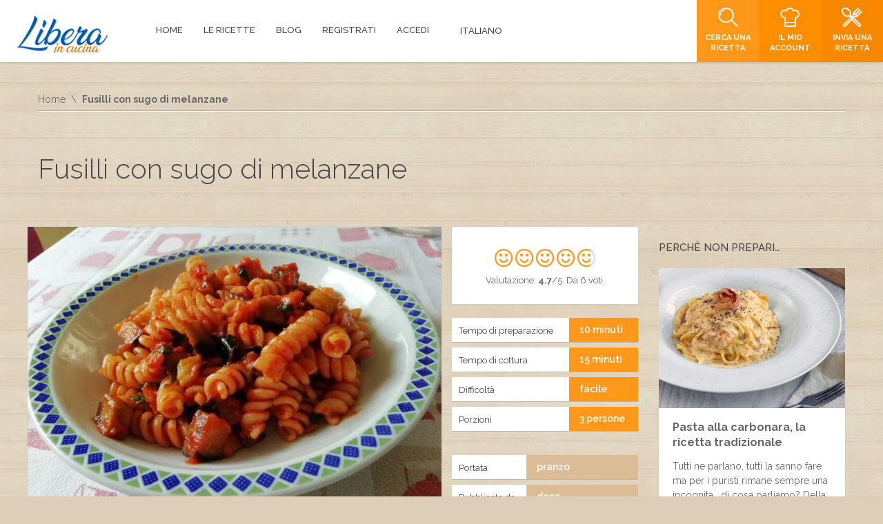

--- FILE ---
content_type: text/html; charset=UTF-8
request_url: https://www.liberaincucina.it/ricette/fusilli-con-sugo-di-melanzane/
body_size: 24404
content:
<!DOCTYPE html>
<html lang="it-IT" prefix="og: https://ogp.me/ns#">
<head>
	<meta charset="UTF-8">
	<meta name="viewport" content="width=device-width, initial-scale=1">	
	<!-- HTML5 Shim and Respond.js IE8 support of HTML5 elements and media queries -->
	<!-- WARNING: Respond.js doesn't work if you view the page via file:// -->
	<!--[if lt IE 9]>
	  <script src="https://www.liberaincucina.it/wp-content/themes/SocialChef/js/html5shiv.js"></script>
	  <script src="https://www.liberaincucina.it/wp-content/themes/SocialChef/js/respond.min.js"></script>
	<![endif]-->
	<script>
	window.currentUserId = 0;
	window.siteUrl = 'https://www.liberaincucina.it';
		</script>
    
	<link rel="alternate" type="application/rss+xml" title="Libera in cucina | Feed RSS Attività sul Sito" href="https://www.liberaincucina.it/flusso-attivita/feed/" />

<script>(function(html){html.className = html.className.replace(/\bno-js\b/,'js')})(document.documentElement);</script>

<!-- Ottimizzazione per i motori di ricerca di Rank Math - https://rankmath.com/ -->
<title>Fusilli con sugo di melanzane, una ricetta facile e veloce</title>
<meta name="description" content="Estate, orti pieni di ottime verdure fresche che &quot;implorano&quot; di essere usate. Tra queste ci sono le melanzane, un pieno di vitamine e minerali, tanto da"/>
<meta name="robots" content="follow, index, max-snippet:-1, max-video-preview:-1, max-image-preview:large"/>
<link rel="canonical" href="https://www.liberaincucina.it/ricette/fusilli-con-sugo-di-melanzane/" />
<meta property="og:locale" content="it_IT" />
<meta property="og:type" content="article" />
<meta property="og:title" content="Fusilli con sugo di melanzane, una ricetta facile e veloce" />
<meta property="og:description" content="Estate, orti pieni di ottime verdure fresche che &quot;implorano&quot; di essere usate. Tra queste ci sono le melanzane, un pieno di vitamine e minerali, tanto da" />
<meta property="og:url" content="https://www.liberaincucina.it/ricette/fusilli-con-sugo-di-melanzane/" />
<meta property="og:site_name" content="Libera in cucina" />
<meta property="og:image" content="https://www.liberaincucina.it/wp-content/uploads/2021/08/fusilli-melanzane4.jpg" />
<meta property="og:image:secure_url" content="https://www.liberaincucina.it/wp-content/uploads/2021/08/fusilli-melanzane4.jpg" />
<meta property="og:image:width" content="1600" />
<meta property="og:image:height" content="1200" />
<meta property="og:image:alt" content="Fusilli con sugo di melanzane" />
<meta property="og:image:type" content="image/jpeg" />
<meta name="twitter:card" content="summary_large_image" />
<meta name="twitter:title" content="Fusilli con sugo di melanzane, una ricetta facile e veloce" />
<meta name="twitter:description" content="Estate, orti pieni di ottime verdure fresche che &quot;implorano&quot; di essere usate. Tra queste ci sono le melanzane, un pieno di vitamine e minerali, tanto da" />
<meta name="twitter:image" content="https://www.liberaincucina.it/wp-content/uploads/2021/08/fusilli-melanzane4.jpg" />
<!-- /Rank Math WordPress SEO plugin -->

<link rel='dns-prefetch' href='//use.fontawesome.com' />
<link rel='dns-prefetch' href='//static.addtoany.com' />
<link rel='dns-prefetch' href='//www.googletagmanager.com' />
<link rel='dns-prefetch' href='//pagead2.googlesyndication.com' />
<link rel='dns-prefetch' href='//fundingchoicesmessages.google.com' />
<link rel="alternate" type="application/rss+xml" title="Libera in cucina &raquo; Feed" href="https://www.liberaincucina.it/feed/" />
<link rel="alternate" type="application/rss+xml" title="Libera in cucina &raquo; Feed dei commenti" href="https://www.liberaincucina.it/comments/feed/" />
<link rel="alternate" type="application/rss+xml" title="Libera in cucina &raquo; Fusilli con sugo di melanzane Feed dei commenti" href="https://www.liberaincucina.it/ricette/fusilli-con-sugo-di-melanzane/feed/" />
<link rel="alternate" title="oEmbed (JSON)" type="application/json+oembed" href="https://www.liberaincucina.it/wp-json/oembed/1.0/embed?url=https%3A%2F%2Fwww.liberaincucina.it%2Fricette%2Ffusilli-con-sugo-di-melanzane%2F" />
<link rel="alternate" title="oEmbed (XML)" type="text/xml+oembed" href="https://www.liberaincucina.it/wp-json/oembed/1.0/embed?url=https%3A%2F%2Fwww.liberaincucina.it%2Fricette%2Ffusilli-con-sugo-di-melanzane%2F&#038;format=xml" />
<style id='wp-img-auto-sizes-contain-inline-css' type='text/css'>
img:is([sizes=auto i],[sizes^="auto," i]){contain-intrinsic-size:3000px 1500px}
/*# sourceURL=wp-img-auto-sizes-contain-inline-css */
</style>
<link rel='stylesheet' id='socialchef-style-pp-css' href='https://www.liberaincucina.it/wp-content/themes/SocialChef/css/prettyPhoto.css?ver=1.47' type='text/css' media='screen' />
<link rel='stylesheet' id='socialchef-icons-css' href='https://www.liberaincucina.it/wp-content/themes/SocialChef/css/icons.css?ver=1.47' type='text/css' media='screen' />
<link rel='stylesheet' id='socialchef-style-main-css' href='https://www.liberaincucina.it/wp-content/themes/SocialChef/css/style.css?ver=1.47' type='text/css' media='screen,projection,print' />
<link rel='stylesheet' id='socialchef-style-css' href='https://www.liberaincucina.it/wp-content/themes/SocialChef_child/style.css?ver=6.9' type='text/css' media='all' />
<link rel='stylesheet' id='socialchef-style-color-css' href='https://www.liberaincucina.it/wp-content/themes/SocialChef/css/theme-orange.css?ver=1.47' type='text/css' media='screen,projection,print' />
<style id='wp-emoji-styles-inline-css' type='text/css'>

	img.wp-smiley, img.emoji {
		display: inline !important;
		border: none !important;
		box-shadow: none !important;
		height: 1em !important;
		width: 1em !important;
		margin: 0 0.07em !important;
		vertical-align: -0.1em !important;
		background: none !important;
		padding: 0 !important;
	}
/*# sourceURL=wp-emoji-styles-inline-css */
</style>
<style id='wp-block-library-inline-css' type='text/css'>
:root{--wp-block-synced-color:#7a00df;--wp-block-synced-color--rgb:122,0,223;--wp-bound-block-color:var(--wp-block-synced-color);--wp-editor-canvas-background:#ddd;--wp-admin-theme-color:#007cba;--wp-admin-theme-color--rgb:0,124,186;--wp-admin-theme-color-darker-10:#006ba1;--wp-admin-theme-color-darker-10--rgb:0,107,160.5;--wp-admin-theme-color-darker-20:#005a87;--wp-admin-theme-color-darker-20--rgb:0,90,135;--wp-admin-border-width-focus:2px}@media (min-resolution:192dpi){:root{--wp-admin-border-width-focus:1.5px}}.wp-element-button{cursor:pointer}:root .has-very-light-gray-background-color{background-color:#eee}:root .has-very-dark-gray-background-color{background-color:#313131}:root .has-very-light-gray-color{color:#eee}:root .has-very-dark-gray-color{color:#313131}:root .has-vivid-green-cyan-to-vivid-cyan-blue-gradient-background{background:linear-gradient(135deg,#00d084,#0693e3)}:root .has-purple-crush-gradient-background{background:linear-gradient(135deg,#34e2e4,#4721fb 50%,#ab1dfe)}:root .has-hazy-dawn-gradient-background{background:linear-gradient(135deg,#faaca8,#dad0ec)}:root .has-subdued-olive-gradient-background{background:linear-gradient(135deg,#fafae1,#67a671)}:root .has-atomic-cream-gradient-background{background:linear-gradient(135deg,#fdd79a,#004a59)}:root .has-nightshade-gradient-background{background:linear-gradient(135deg,#330968,#31cdcf)}:root .has-midnight-gradient-background{background:linear-gradient(135deg,#020381,#2874fc)}:root{--wp--preset--font-size--normal:16px;--wp--preset--font-size--huge:42px}.has-regular-font-size{font-size:1em}.has-larger-font-size{font-size:2.625em}.has-normal-font-size{font-size:var(--wp--preset--font-size--normal)}.has-huge-font-size{font-size:var(--wp--preset--font-size--huge)}.has-text-align-center{text-align:center}.has-text-align-left{text-align:left}.has-text-align-right{text-align:right}.has-fit-text{white-space:nowrap!important}#end-resizable-editor-section{display:none}.aligncenter{clear:both}.items-justified-left{justify-content:flex-start}.items-justified-center{justify-content:center}.items-justified-right{justify-content:flex-end}.items-justified-space-between{justify-content:space-between}.screen-reader-text{border:0;clip-path:inset(50%);height:1px;margin:-1px;overflow:hidden;padding:0;position:absolute;width:1px;word-wrap:normal!important}.screen-reader-text:focus{background-color:#ddd;clip-path:none;color:#444;display:block;font-size:1em;height:auto;left:5px;line-height:normal;padding:15px 23px 14px;text-decoration:none;top:5px;width:auto;z-index:100000}html :where(.has-border-color){border-style:solid}html :where([style*=border-top-color]){border-top-style:solid}html :where([style*=border-right-color]){border-right-style:solid}html :where([style*=border-bottom-color]){border-bottom-style:solid}html :where([style*=border-left-color]){border-left-style:solid}html :where([style*=border-width]){border-style:solid}html :where([style*=border-top-width]){border-top-style:solid}html :where([style*=border-right-width]){border-right-style:solid}html :where([style*=border-bottom-width]){border-bottom-style:solid}html :where([style*=border-left-width]){border-left-style:solid}html :where(img[class*=wp-image-]){height:auto;max-width:100%}:where(figure){margin:0 0 1em}html :where(.is-position-sticky){--wp-admin--admin-bar--position-offset:var(--wp-admin--admin-bar--height,0px)}@media screen and (max-width:600px){html :where(.is-position-sticky){--wp-admin--admin-bar--position-offset:0px}}

/*# sourceURL=wp-block-library-inline-css */
</style><style id='global-styles-inline-css' type='text/css'>
:root{--wp--preset--aspect-ratio--square: 1;--wp--preset--aspect-ratio--4-3: 4/3;--wp--preset--aspect-ratio--3-4: 3/4;--wp--preset--aspect-ratio--3-2: 3/2;--wp--preset--aspect-ratio--2-3: 2/3;--wp--preset--aspect-ratio--16-9: 16/9;--wp--preset--aspect-ratio--9-16: 9/16;--wp--preset--color--black: #000000;--wp--preset--color--cyan-bluish-gray: #abb8c3;--wp--preset--color--white: #ffffff;--wp--preset--color--pale-pink: #f78da7;--wp--preset--color--vivid-red: #cf2e2e;--wp--preset--color--luminous-vivid-orange: #ff6900;--wp--preset--color--luminous-vivid-amber: #fcb900;--wp--preset--color--light-green-cyan: #7bdcb5;--wp--preset--color--vivid-green-cyan: #00d084;--wp--preset--color--pale-cyan-blue: #8ed1fc;--wp--preset--color--vivid-cyan-blue: #0693e3;--wp--preset--color--vivid-purple: #9b51e0;--wp--preset--gradient--vivid-cyan-blue-to-vivid-purple: linear-gradient(135deg,rgb(6,147,227) 0%,rgb(155,81,224) 100%);--wp--preset--gradient--light-green-cyan-to-vivid-green-cyan: linear-gradient(135deg,rgb(122,220,180) 0%,rgb(0,208,130) 100%);--wp--preset--gradient--luminous-vivid-amber-to-luminous-vivid-orange: linear-gradient(135deg,rgb(252,185,0) 0%,rgb(255,105,0) 100%);--wp--preset--gradient--luminous-vivid-orange-to-vivid-red: linear-gradient(135deg,rgb(255,105,0) 0%,rgb(207,46,46) 100%);--wp--preset--gradient--very-light-gray-to-cyan-bluish-gray: linear-gradient(135deg,rgb(238,238,238) 0%,rgb(169,184,195) 100%);--wp--preset--gradient--cool-to-warm-spectrum: linear-gradient(135deg,rgb(74,234,220) 0%,rgb(151,120,209) 20%,rgb(207,42,186) 40%,rgb(238,44,130) 60%,rgb(251,105,98) 80%,rgb(254,248,76) 100%);--wp--preset--gradient--blush-light-purple: linear-gradient(135deg,rgb(255,206,236) 0%,rgb(152,150,240) 100%);--wp--preset--gradient--blush-bordeaux: linear-gradient(135deg,rgb(254,205,165) 0%,rgb(254,45,45) 50%,rgb(107,0,62) 100%);--wp--preset--gradient--luminous-dusk: linear-gradient(135deg,rgb(255,203,112) 0%,rgb(199,81,192) 50%,rgb(65,88,208) 100%);--wp--preset--gradient--pale-ocean: linear-gradient(135deg,rgb(255,245,203) 0%,rgb(182,227,212) 50%,rgb(51,167,181) 100%);--wp--preset--gradient--electric-grass: linear-gradient(135deg,rgb(202,248,128) 0%,rgb(113,206,126) 100%);--wp--preset--gradient--midnight: linear-gradient(135deg,rgb(2,3,129) 0%,rgb(40,116,252) 100%);--wp--preset--font-size--small: 13px;--wp--preset--font-size--medium: 20px;--wp--preset--font-size--large: 36px;--wp--preset--font-size--x-large: 42px;--wp--preset--spacing--20: 0.44rem;--wp--preset--spacing--30: 0.67rem;--wp--preset--spacing--40: 1rem;--wp--preset--spacing--50: 1.5rem;--wp--preset--spacing--60: 2.25rem;--wp--preset--spacing--70: 3.38rem;--wp--preset--spacing--80: 5.06rem;--wp--preset--shadow--natural: 6px 6px 9px rgba(0, 0, 0, 0.2);--wp--preset--shadow--deep: 12px 12px 50px rgba(0, 0, 0, 0.4);--wp--preset--shadow--sharp: 6px 6px 0px rgba(0, 0, 0, 0.2);--wp--preset--shadow--outlined: 6px 6px 0px -3px rgb(255, 255, 255), 6px 6px rgb(0, 0, 0);--wp--preset--shadow--crisp: 6px 6px 0px rgb(0, 0, 0);}:where(.is-layout-flex){gap: 0.5em;}:where(.is-layout-grid){gap: 0.5em;}body .is-layout-flex{display: flex;}.is-layout-flex{flex-wrap: wrap;align-items: center;}.is-layout-flex > :is(*, div){margin: 0;}body .is-layout-grid{display: grid;}.is-layout-grid > :is(*, div){margin: 0;}:where(.wp-block-columns.is-layout-flex){gap: 2em;}:where(.wp-block-columns.is-layout-grid){gap: 2em;}:where(.wp-block-post-template.is-layout-flex){gap: 1.25em;}:where(.wp-block-post-template.is-layout-grid){gap: 1.25em;}.has-black-color{color: var(--wp--preset--color--black) !important;}.has-cyan-bluish-gray-color{color: var(--wp--preset--color--cyan-bluish-gray) !important;}.has-white-color{color: var(--wp--preset--color--white) !important;}.has-pale-pink-color{color: var(--wp--preset--color--pale-pink) !important;}.has-vivid-red-color{color: var(--wp--preset--color--vivid-red) !important;}.has-luminous-vivid-orange-color{color: var(--wp--preset--color--luminous-vivid-orange) !important;}.has-luminous-vivid-amber-color{color: var(--wp--preset--color--luminous-vivid-amber) !important;}.has-light-green-cyan-color{color: var(--wp--preset--color--light-green-cyan) !important;}.has-vivid-green-cyan-color{color: var(--wp--preset--color--vivid-green-cyan) !important;}.has-pale-cyan-blue-color{color: var(--wp--preset--color--pale-cyan-blue) !important;}.has-vivid-cyan-blue-color{color: var(--wp--preset--color--vivid-cyan-blue) !important;}.has-vivid-purple-color{color: var(--wp--preset--color--vivid-purple) !important;}.has-black-background-color{background-color: var(--wp--preset--color--black) !important;}.has-cyan-bluish-gray-background-color{background-color: var(--wp--preset--color--cyan-bluish-gray) !important;}.has-white-background-color{background-color: var(--wp--preset--color--white) !important;}.has-pale-pink-background-color{background-color: var(--wp--preset--color--pale-pink) !important;}.has-vivid-red-background-color{background-color: var(--wp--preset--color--vivid-red) !important;}.has-luminous-vivid-orange-background-color{background-color: var(--wp--preset--color--luminous-vivid-orange) !important;}.has-luminous-vivid-amber-background-color{background-color: var(--wp--preset--color--luminous-vivid-amber) !important;}.has-light-green-cyan-background-color{background-color: var(--wp--preset--color--light-green-cyan) !important;}.has-vivid-green-cyan-background-color{background-color: var(--wp--preset--color--vivid-green-cyan) !important;}.has-pale-cyan-blue-background-color{background-color: var(--wp--preset--color--pale-cyan-blue) !important;}.has-vivid-cyan-blue-background-color{background-color: var(--wp--preset--color--vivid-cyan-blue) !important;}.has-vivid-purple-background-color{background-color: var(--wp--preset--color--vivid-purple) !important;}.has-black-border-color{border-color: var(--wp--preset--color--black) !important;}.has-cyan-bluish-gray-border-color{border-color: var(--wp--preset--color--cyan-bluish-gray) !important;}.has-white-border-color{border-color: var(--wp--preset--color--white) !important;}.has-pale-pink-border-color{border-color: var(--wp--preset--color--pale-pink) !important;}.has-vivid-red-border-color{border-color: var(--wp--preset--color--vivid-red) !important;}.has-luminous-vivid-orange-border-color{border-color: var(--wp--preset--color--luminous-vivid-orange) !important;}.has-luminous-vivid-amber-border-color{border-color: var(--wp--preset--color--luminous-vivid-amber) !important;}.has-light-green-cyan-border-color{border-color: var(--wp--preset--color--light-green-cyan) !important;}.has-vivid-green-cyan-border-color{border-color: var(--wp--preset--color--vivid-green-cyan) !important;}.has-pale-cyan-blue-border-color{border-color: var(--wp--preset--color--pale-cyan-blue) !important;}.has-vivid-cyan-blue-border-color{border-color: var(--wp--preset--color--vivid-cyan-blue) !important;}.has-vivid-purple-border-color{border-color: var(--wp--preset--color--vivid-purple) !important;}.has-vivid-cyan-blue-to-vivid-purple-gradient-background{background: var(--wp--preset--gradient--vivid-cyan-blue-to-vivid-purple) !important;}.has-light-green-cyan-to-vivid-green-cyan-gradient-background{background: var(--wp--preset--gradient--light-green-cyan-to-vivid-green-cyan) !important;}.has-luminous-vivid-amber-to-luminous-vivid-orange-gradient-background{background: var(--wp--preset--gradient--luminous-vivid-amber-to-luminous-vivid-orange) !important;}.has-luminous-vivid-orange-to-vivid-red-gradient-background{background: var(--wp--preset--gradient--luminous-vivid-orange-to-vivid-red) !important;}.has-very-light-gray-to-cyan-bluish-gray-gradient-background{background: var(--wp--preset--gradient--very-light-gray-to-cyan-bluish-gray) !important;}.has-cool-to-warm-spectrum-gradient-background{background: var(--wp--preset--gradient--cool-to-warm-spectrum) !important;}.has-blush-light-purple-gradient-background{background: var(--wp--preset--gradient--blush-light-purple) !important;}.has-blush-bordeaux-gradient-background{background: var(--wp--preset--gradient--blush-bordeaux) !important;}.has-luminous-dusk-gradient-background{background: var(--wp--preset--gradient--luminous-dusk) !important;}.has-pale-ocean-gradient-background{background: var(--wp--preset--gradient--pale-ocean) !important;}.has-electric-grass-gradient-background{background: var(--wp--preset--gradient--electric-grass) !important;}.has-midnight-gradient-background{background: var(--wp--preset--gradient--midnight) !important;}.has-small-font-size{font-size: var(--wp--preset--font-size--small) !important;}.has-medium-font-size{font-size: var(--wp--preset--font-size--medium) !important;}.has-large-font-size{font-size: var(--wp--preset--font-size--large) !important;}.has-x-large-font-size{font-size: var(--wp--preset--font-size--x-large) !important;}
/*# sourceURL=global-styles-inline-css */
</style>

<style id='classic-theme-styles-inline-css' type='text/css'>
/*! This file is auto-generated */
.wp-block-button__link{color:#fff;background-color:#32373c;border-radius:9999px;box-shadow:none;text-decoration:none;padding:calc(.667em + 2px) calc(1.333em + 2px);font-size:1.125em}.wp-block-file__button{background:#32373c;color:#fff;text-decoration:none}
/*# sourceURL=/wp-includes/css/classic-themes.min.css */
</style>
<link rel='stylesheet' id='recent-posts-widget-with-thumbnails-public-style-css' href='https://www.liberaincucina.it/wp-content/plugins/recent-posts-widget-with-thumbnails/public.css?ver=7.1.1' type='text/css' media='all' />
<link rel='stylesheet' id='addtoany-css' href='https://www.liberaincucina.it/wp-content/plugins/add-to-any/addtoany.min.css?ver=1.16' type='text/css' media='all' />
<link rel='stylesheet' id='Raleway-css' href='//fonts.googleapis.com/css?family=Raleway%3A400%2C300%2C500%2C600%2C700%2C800&#038;ver=6.9' type='text/css' media='all' />
<script type="text/javascript" src="https://www.liberaincucina.it/wp-includes/js/jquery/jquery.min.js?ver=3.7.1" id="jquery-core-js"></script>
<script type="text/javascript" src="https://www.liberaincucina.it/wp-includes/js/jquery/jquery-migrate.min.js?ver=3.4.1" id="jquery-migrate-js"></script>
<script type="text/javascript" id="addtoany-core-js-before">
/* <![CDATA[ */
window.a2a_config=window.a2a_config||{};a2a_config.callbacks=[];a2a_config.overlays=[];a2a_config.templates={};a2a_localize = {
	Share: "Condividi",
	Save: "Salva",
	Subscribe: "Abbonati",
	Email: "Email",
	Bookmark: "Segnalibro",
	ShowAll: "espandi",
	ShowLess: "comprimi",
	FindServices: "Trova servizi",
	FindAnyServiceToAddTo: "Trova subito un servizio da aggiungere",
	PoweredBy: "Powered by",
	ShareViaEmail: "Condividi via email",
	SubscribeViaEmail: "Iscriviti via email",
	BookmarkInYourBrowser: "Aggiungi ai segnalibri",
	BookmarkInstructions: "Premi Ctrl+D o \u2318+D per mettere questa pagina nei preferiti",
	AddToYourFavorites: "Aggiungi ai favoriti",
	SendFromWebOrProgram: "Invia da qualsiasi indirizzo email o programma di posta elettronica",
	EmailProgram: "Programma di posta elettronica",
	More: "Di più&#8230;",
	ThanksForSharing: "Grazie per la condivisione!",
	ThanksForFollowing: "Grazie per il following!"
};


//# sourceURL=addtoany-core-js-before
/* ]]> */
</script>
<script type="text/javascript" defer src="https://static.addtoany.com/menu/page.js" id="addtoany-core-js"></script>
<script type="text/javascript" defer src="https://www.liberaincucina.it/wp-content/plugins/add-to-any/addtoany.min.js?ver=1.1" id="addtoany-jquery-js"></script>

<!-- Snippet del tag Google (gtag.js) aggiunto da Site Kit -->
<!-- Snippet Google Analytics aggiunto da Site Kit -->
<script type="text/javascript" src="https://www.googletagmanager.com/gtag/js?id=GT-WBKZJDW" id="google_gtagjs-js" async></script>
<script type="text/javascript" id="google_gtagjs-js-after">
/* <![CDATA[ */
window.dataLayer = window.dataLayer || [];function gtag(){dataLayer.push(arguments);}
gtag("set","linker",{"domains":["www.liberaincucina.it"]});
gtag("js", new Date());
gtag("set", "developer_id.dZTNiMT", true);
gtag("config", "GT-WBKZJDW", {"googlesitekit_post_type":"recipe"});
//# sourceURL=google_gtagjs-js-after
/* ]]> */
</script>
<link rel="https://api.w.org/" href="https://www.liberaincucina.it/wp-json/" /><link rel="alternate" title="JSON" type="application/json" href="https://www.liberaincucina.it/wp-json/wp/v2/recipes/1711" /><link rel="EditURI" type="application/rsd+xml" title="RSD" href="https://www.liberaincucina.it/xmlrpc.php?rsd" />
<meta name="generator" content="WordPress 6.9" />
<link rel='shortlink' href='https://www.liberaincucina.it/?p=1711' />

	<script type="text/javascript">var ajaxurl = 'https://www.liberaincucina.it/wp-admin/admin-ajax.php';</script>

<meta name="generator" content="Site Kit by Google 1.171.0" />
<!-- Meta tag Google AdSense aggiunti da Site Kit -->
<meta name="google-adsense-platform-account" content="ca-host-pub-2644536267352236">
<meta name="google-adsense-platform-domain" content="sitekit.withgoogle.com">
<!-- Fine dei meta tag Google AdSense aggiunti da Site Kit -->
      <meta name="onesignal" content="wordpress-plugin"/>
            <script>

      window.OneSignalDeferred = window.OneSignalDeferred || [];

      OneSignalDeferred.push(function(OneSignal) {
        var oneSignal_options = {};
        window._oneSignalInitOptions = oneSignal_options;

        oneSignal_options['serviceWorkerParam'] = { scope: '/wp-content/plugins/onesignal-free-web-push-notifications/sdk_files/push/onesignal/' };
oneSignal_options['serviceWorkerPath'] = 'OneSignalSDKWorker.js';

        OneSignal.Notifications.setDefaultUrl("https://www.liberaincucina.it");

        oneSignal_options['wordpress'] = true;
oneSignal_options['appId'] = '456d176e-b215-485a-b31b-cf2ba443b38e';
oneSignal_options['allowLocalhostAsSecureOrigin'] = true;
oneSignal_options['welcomeNotification'] = { };
oneSignal_options['welcomeNotification']['title'] = "";
oneSignal_options['welcomeNotification']['message'] = "Grazie per aver attivato le nostre notifiche";
oneSignal_options['path'] = "https://www.liberaincucina.it/wp-content/plugins/onesignal-free-web-push-notifications/sdk_files/";
oneSignal_options['safari_web_id'] = "web.onesignal.auto.40f3c042-9d52-4eaf-84f1-85ef29137faa";
oneSignal_options['promptOptions'] = { };
oneSignal_options['promptOptions']['actionMessage'] = "Vuoi conoscere le nuove ricette? Attiva le nostre notifiche, puoi cancellarti quando vuoi";
oneSignal_options['promptOptions']['acceptButtonText'] = "ISCRIVIMI";
oneSignal_options['promptOptions']['cancelButtonText'] = "NO GRAZIE";
oneSignal_options['promptOptions']['autoAcceptTitle'] = "Fare clic su consenti";
oneSignal_options['notifyButton'] = { };
oneSignal_options['notifyButton']['enable'] = true;
oneSignal_options['notifyButton']['position'] = 'bottom-left';
oneSignal_options['notifyButton']['theme'] = 'default';
oneSignal_options['notifyButton']['size'] = 'medium';
oneSignal_options['notifyButton']['showCredit'] = false;
oneSignal_options['notifyButton']['text'] = {};
oneSignal_options['notifyButton']['text']['tip.state.unsubscribed'] = 'Cancella l&#039;iscrizione';
oneSignal_options['notifyButton']['text']['tip.state.subscribed'] = 'Sei iscritto alle nostre notifiche';
oneSignal_options['notifyButton']['text']['tip.state.blocked'] = 'Hai bloccato le notifiche';
oneSignal_options['notifyButton']['text']['message.action.subscribed'] = 'Grazie per l&#039;iscrizione!';
oneSignal_options['notifyButton']['text']['message.action.resubscribed'] = 'Riceverai nuovamente le nostre notifiche';
oneSignal_options['notifyButton']['text']['message.action.unsubscribed'] = 'Non riceverai più nessuna notifica';
oneSignal_options['notifyButton']['text']['dialog.main.title'] = 'Gestisci le notifiche del sito';
oneSignal_options['notifyButton']['text']['dialog.main.button.subscribe'] = 'ISCRIVITI';
oneSignal_options['notifyButton']['text']['dialog.main.button.unsubscribe'] = 'CANCELLA ISCRIZIONE';
oneSignal_options['notifyButton']['text']['dialog.blocked.title'] = 'Sblocca le notifiche';
oneSignal_options['notifyButton']['text']['dialog.blocked.message'] = 'Segui queste istruzioni per sbloccare le nostre notifiche:';
oneSignal_options['notifyButton']['offset'] = {};
oneSignal_options['notifyButton']['offset']['bottom'] = '170px';
              OneSignal.init(window._oneSignalInitOptions);
              OneSignal.Slidedown.promptPush()      });

      function documentInitOneSignal() {
        var oneSignal_elements = document.getElementsByClassName("OneSignal-prompt");

        var oneSignalLinkClickHandler = function(event) { OneSignal.Notifications.requestPermission(); event.preventDefault(); };        for(var i = 0; i < oneSignal_elements.length; i++)
          oneSignal_elements[i].addEventListener('click', oneSignalLinkClickHandler, false);
      }

      if (document.readyState === 'complete') {
           documentInitOneSignal();
      }
      else {
           window.addEventListener("load", function(event){
               documentInitOneSignal();
          });
      }
    </script>

<!-- Snippet Google AdSense aggiunto da Site Kit -->
<script type="text/javascript" async="async" src="https://pagead2.googlesyndication.com/pagead/js/adsbygoogle.js?client=ca-pub-4096061191703265&amp;host=ca-host-pub-2644536267352236" crossorigin="anonymous"></script>

<!-- Termina lo snippet Google AdSense aggiunto da Site Kit -->

<!-- Snippet Risposta al blocco degli annunci di Google AdSense aggiunto da Site Kit -->
<script async src="https://fundingchoicesmessages.google.com/i/pub-4096061191703265?ers=1" nonce="LRjMkPm1FHpKWsHw9twopA"></script><script nonce="LRjMkPm1FHpKWsHw9twopA">(function() {function signalGooglefcPresent() {if (!window.frames['googlefcPresent']) {if (document.body) {const iframe = document.createElement('iframe'); iframe.style = 'width: 0; height: 0; border: none; z-index: -1000; left: -1000px; top: -1000px;'; iframe.style.display = 'none'; iframe.name = 'googlefcPresent'; document.body.appendChild(iframe);} else {setTimeout(signalGooglefcPresent, 0);}}}signalGooglefcPresent();})();</script>
<!-- Snippet Interrompi risposta al blocco degli annunci di Google AdSense aggiunto da Site Kit -->

<!-- Snippet Protezione da errori della risposta al blocco degli annunci di Google AdSense aggiunto da Site Kit -->
<script>(function(){'use strict';function aa(a){var b=0;return function(){return b<a.length?{done:!1,value:a[b++]}:{done:!0}}}var ba="function"==typeof Object.defineProperties?Object.defineProperty:function(a,b,c){if(a==Array.prototype||a==Object.prototype)return a;a[b]=c.value;return a};
function ea(a){a=["object"==typeof globalThis&&globalThis,a,"object"==typeof window&&window,"object"==typeof self&&self,"object"==typeof global&&global];for(var b=0;b<a.length;++b){var c=a[b];if(c&&c.Math==Math)return c}throw Error("Cannot find global object");}var fa=ea(this);function ha(a,b){if(b)a:{var c=fa;a=a.split(".");for(var d=0;d<a.length-1;d++){var e=a[d];if(!(e in c))break a;c=c[e]}a=a[a.length-1];d=c[a];b=b(d);b!=d&&null!=b&&ba(c,a,{configurable:!0,writable:!0,value:b})}}
var ia="function"==typeof Object.create?Object.create:function(a){function b(){}b.prototype=a;return new b},l;if("function"==typeof Object.setPrototypeOf)l=Object.setPrototypeOf;else{var m;a:{var ja={a:!0},ka={};try{ka.__proto__=ja;m=ka.a;break a}catch(a){}m=!1}l=m?function(a,b){a.__proto__=b;if(a.__proto__!==b)throw new TypeError(a+" is not extensible");return a}:null}var la=l;
function n(a,b){a.prototype=ia(b.prototype);a.prototype.constructor=a;if(la)la(a,b);else for(var c in b)if("prototype"!=c)if(Object.defineProperties){var d=Object.getOwnPropertyDescriptor(b,c);d&&Object.defineProperty(a,c,d)}else a[c]=b[c];a.A=b.prototype}function ma(){for(var a=Number(this),b=[],c=a;c<arguments.length;c++)b[c-a]=arguments[c];return b}
var na="function"==typeof Object.assign?Object.assign:function(a,b){for(var c=1;c<arguments.length;c++){var d=arguments[c];if(d)for(var e in d)Object.prototype.hasOwnProperty.call(d,e)&&(a[e]=d[e])}return a};ha("Object.assign",function(a){return a||na});/*

 Copyright The Closure Library Authors.
 SPDX-License-Identifier: Apache-2.0
*/
var p=this||self;function q(a){return a};var t,u;a:{for(var oa=["CLOSURE_FLAGS"],v=p,x=0;x<oa.length;x++)if(v=v[oa[x]],null==v){u=null;break a}u=v}var pa=u&&u[610401301];t=null!=pa?pa:!1;var z,qa=p.navigator;z=qa?qa.userAgentData||null:null;function A(a){return t?z?z.brands.some(function(b){return(b=b.brand)&&-1!=b.indexOf(a)}):!1:!1}function B(a){var b;a:{if(b=p.navigator)if(b=b.userAgent)break a;b=""}return-1!=b.indexOf(a)};function C(){return t?!!z&&0<z.brands.length:!1}function D(){return C()?A("Chromium"):(B("Chrome")||B("CriOS"))&&!(C()?0:B("Edge"))||B("Silk")};var ra=C()?!1:B("Trident")||B("MSIE");!B("Android")||D();D();B("Safari")&&(D()||(C()?0:B("Coast"))||(C()?0:B("Opera"))||(C()?0:B("Edge"))||(C()?A("Microsoft Edge"):B("Edg/"))||C()&&A("Opera"));var sa={},E=null;var ta="undefined"!==typeof Uint8Array,ua=!ra&&"function"===typeof btoa;var F="function"===typeof Symbol&&"symbol"===typeof Symbol()?Symbol():void 0,G=F?function(a,b){a[F]|=b}:function(a,b){void 0!==a.g?a.g|=b:Object.defineProperties(a,{g:{value:b,configurable:!0,writable:!0,enumerable:!1}})};function va(a){var b=H(a);1!==(b&1)&&(Object.isFrozen(a)&&(a=Array.prototype.slice.call(a)),I(a,b|1))}
var H=F?function(a){return a[F]|0}:function(a){return a.g|0},J=F?function(a){return a[F]}:function(a){return a.g},I=F?function(a,b){a[F]=b}:function(a,b){void 0!==a.g?a.g=b:Object.defineProperties(a,{g:{value:b,configurable:!0,writable:!0,enumerable:!1}})};function wa(){var a=[];G(a,1);return a}function xa(a,b){I(b,(a|0)&-99)}function K(a,b){I(b,(a|34)&-73)}function L(a){a=a>>11&1023;return 0===a?536870912:a};var M={};function N(a){return null!==a&&"object"===typeof a&&!Array.isArray(a)&&a.constructor===Object}var O,ya=[];I(ya,39);O=Object.freeze(ya);var P;function Q(a,b){P=b;a=new a(b);P=void 0;return a}
function R(a,b,c){null==a&&(a=P);P=void 0;if(null==a){var d=96;c?(a=[c],d|=512):a=[];b&&(d=d&-2095105|(b&1023)<<11)}else{if(!Array.isArray(a))throw Error();d=H(a);if(d&64)return a;d|=64;if(c&&(d|=512,c!==a[0]))throw Error();a:{c=a;var e=c.length;if(e){var f=e-1,g=c[f];if(N(g)){d|=256;b=(d>>9&1)-1;e=f-b;1024<=e&&(za(c,b,g),e=1023);d=d&-2095105|(e&1023)<<11;break a}}b&&(g=(d>>9&1)-1,b=Math.max(b,e-g),1024<b&&(za(c,g,{}),d|=256,b=1023),d=d&-2095105|(b&1023)<<11)}}I(a,d);return a}
function za(a,b,c){for(var d=1023+b,e=a.length,f=d;f<e;f++){var g=a[f];null!=g&&g!==c&&(c[f-b]=g)}a.length=d+1;a[d]=c};function Aa(a){switch(typeof a){case "number":return isFinite(a)?a:String(a);case "boolean":return a?1:0;case "object":if(a&&!Array.isArray(a)&&ta&&null!=a&&a instanceof Uint8Array){if(ua){for(var b="",c=0,d=a.length-10240;c<d;)b+=String.fromCharCode.apply(null,a.subarray(c,c+=10240));b+=String.fromCharCode.apply(null,c?a.subarray(c):a);a=btoa(b)}else{void 0===b&&(b=0);if(!E){E={};c="ABCDEFGHIJKLMNOPQRSTUVWXYZabcdefghijklmnopqrstuvwxyz0123456789".split("");d=["+/=","+/","-_=","-_.","-_"];for(var e=
0;5>e;e++){var f=c.concat(d[e].split(""));sa[e]=f;for(var g=0;g<f.length;g++){var h=f[g];void 0===E[h]&&(E[h]=g)}}}b=sa[b];c=Array(Math.floor(a.length/3));d=b[64]||"";for(e=f=0;f<a.length-2;f+=3){var k=a[f],w=a[f+1];h=a[f+2];g=b[k>>2];k=b[(k&3)<<4|w>>4];w=b[(w&15)<<2|h>>6];h=b[h&63];c[e++]=g+k+w+h}g=0;h=d;switch(a.length-f){case 2:g=a[f+1],h=b[(g&15)<<2]||d;case 1:a=a[f],c[e]=b[a>>2]+b[(a&3)<<4|g>>4]+h+d}a=c.join("")}return a}}return a};function Ba(a,b,c){a=Array.prototype.slice.call(a);var d=a.length,e=b&256?a[d-1]:void 0;d+=e?-1:0;for(b=b&512?1:0;b<d;b++)a[b]=c(a[b]);if(e){b=a[b]={};for(var f in e)Object.prototype.hasOwnProperty.call(e,f)&&(b[f]=c(e[f]))}return a}function Da(a,b,c,d,e,f){if(null!=a){if(Array.isArray(a))a=e&&0==a.length&&H(a)&1?void 0:f&&H(a)&2?a:Ea(a,b,c,void 0!==d,e,f);else if(N(a)){var g={},h;for(h in a)Object.prototype.hasOwnProperty.call(a,h)&&(g[h]=Da(a[h],b,c,d,e,f));a=g}else a=b(a,d);return a}}
function Ea(a,b,c,d,e,f){var g=d||c?H(a):0;d=d?!!(g&32):void 0;a=Array.prototype.slice.call(a);for(var h=0;h<a.length;h++)a[h]=Da(a[h],b,c,d,e,f);c&&c(g,a);return a}function Fa(a){return a.s===M?a.toJSON():Aa(a)};function Ga(a,b,c){c=void 0===c?K:c;if(null!=a){if(ta&&a instanceof Uint8Array)return b?a:new Uint8Array(a);if(Array.isArray(a)){var d=H(a);if(d&2)return a;if(b&&!(d&64)&&(d&32||0===d))return I(a,d|34),a;a=Ea(a,Ga,d&4?K:c,!0,!1,!0);b=H(a);b&4&&b&2&&Object.freeze(a);return a}a.s===M&&(b=a.h,c=J(b),a=c&2?a:Q(a.constructor,Ha(b,c,!0)));return a}}function Ha(a,b,c){var d=c||b&2?K:xa,e=!!(b&32);a=Ba(a,b,function(f){return Ga(f,e,d)});G(a,32|(c?2:0));return a};function Ia(a,b){a=a.h;return Ja(a,J(a),b)}function Ja(a,b,c,d){if(-1===c)return null;if(c>=L(b)){if(b&256)return a[a.length-1][c]}else{var e=a.length;if(d&&b&256&&(d=a[e-1][c],null!=d))return d;b=c+((b>>9&1)-1);if(b<e)return a[b]}}function Ka(a,b,c,d,e){var f=L(b);if(c>=f||e){e=b;if(b&256)f=a[a.length-1];else{if(null==d)return;f=a[f+((b>>9&1)-1)]={};e|=256}f[c]=d;e&=-1025;e!==b&&I(a,e)}else a[c+((b>>9&1)-1)]=d,b&256&&(d=a[a.length-1],c in d&&delete d[c]),b&1024&&I(a,b&-1025)}
function La(a,b){var c=Ma;var d=void 0===d?!1:d;var e=a.h;var f=J(e),g=Ja(e,f,b,d);var h=!1;if(null==g||"object"!==typeof g||(h=Array.isArray(g))||g.s!==M)if(h){var k=h=H(g);0===k&&(k|=f&32);k|=f&2;k!==h&&I(g,k);c=new c(g)}else c=void 0;else c=g;c!==g&&null!=c&&Ka(e,f,b,c,d);e=c;if(null==e)return e;a=a.h;f=J(a);f&2||(g=e,c=g.h,h=J(c),g=h&2?Q(g.constructor,Ha(c,h,!1)):g,g!==e&&(e=g,Ka(a,f,b,e,d)));return e}function Na(a,b){a=Ia(a,b);return null==a||"string"===typeof a?a:void 0}
function Oa(a,b){a=Ia(a,b);return null!=a?a:0}function S(a,b){a=Na(a,b);return null!=a?a:""};function T(a,b,c){this.h=R(a,b,c)}T.prototype.toJSON=function(){var a=Ea(this.h,Fa,void 0,void 0,!1,!1);return Pa(this,a,!0)};T.prototype.s=M;T.prototype.toString=function(){return Pa(this,this.h,!1).toString()};
function Pa(a,b,c){var d=a.constructor.v,e=L(J(c?a.h:b)),f=!1;if(d){if(!c){b=Array.prototype.slice.call(b);var g;if(b.length&&N(g=b[b.length-1]))for(f=0;f<d.length;f++)if(d[f]>=e){Object.assign(b[b.length-1]={},g);break}f=!0}e=b;c=!c;g=J(a.h);a=L(g);g=(g>>9&1)-1;for(var h,k,w=0;w<d.length;w++)if(k=d[w],k<a){k+=g;var r=e[k];null==r?e[k]=c?O:wa():c&&r!==O&&va(r)}else h||(r=void 0,e.length&&N(r=e[e.length-1])?h=r:e.push(h={})),r=h[k],null==h[k]?h[k]=c?O:wa():c&&r!==O&&va(r)}d=b.length;if(!d)return b;
var Ca;if(N(h=b[d-1])){a:{var y=h;e={};c=!1;for(var ca in y)Object.prototype.hasOwnProperty.call(y,ca)&&(a=y[ca],Array.isArray(a)&&a!=a&&(c=!0),null!=a?e[ca]=a:c=!0);if(c){for(var rb in e){y=e;break a}y=null}}y!=h&&(Ca=!0);d--}for(;0<d;d--){h=b[d-1];if(null!=h)break;var cb=!0}if(!Ca&&!cb)return b;var da;f?da=b:da=Array.prototype.slice.call(b,0,d);b=da;f&&(b.length=d);y&&b.push(y);return b};function Qa(a){return function(b){if(null==b||""==b)b=new a;else{b=JSON.parse(b);if(!Array.isArray(b))throw Error(void 0);G(b,32);b=Q(a,b)}return b}};function Ra(a){this.h=R(a)}n(Ra,T);var Sa=Qa(Ra);var U;function V(a){this.g=a}V.prototype.toString=function(){return this.g+""};var Ta={};function Ua(){return Math.floor(2147483648*Math.random()).toString(36)+Math.abs(Math.floor(2147483648*Math.random())^Date.now()).toString(36)};function Va(a,b){b=String(b);"application/xhtml+xml"===a.contentType&&(b=b.toLowerCase());return a.createElement(b)}function Wa(a){this.g=a||p.document||document}Wa.prototype.appendChild=function(a,b){a.appendChild(b)};/*

 SPDX-License-Identifier: Apache-2.0
*/
function Xa(a,b){a.src=b instanceof V&&b.constructor===V?b.g:"type_error:TrustedResourceUrl";var c,d;(c=(b=null==(d=(c=(a.ownerDocument&&a.ownerDocument.defaultView||window).document).querySelector)?void 0:d.call(c,"script[nonce]"))?b.nonce||b.getAttribute("nonce")||"":"")&&a.setAttribute("nonce",c)};function Ya(a){a=void 0===a?document:a;return a.createElement("script")};function Za(a,b,c,d,e,f){try{var g=a.g,h=Ya(g);h.async=!0;Xa(h,b);g.head.appendChild(h);h.addEventListener("load",function(){e();d&&g.head.removeChild(h)});h.addEventListener("error",function(){0<c?Za(a,b,c-1,d,e,f):(d&&g.head.removeChild(h),f())})}catch(k){f()}};var $a=p.atob("aHR0cHM6Ly93d3cuZ3N0YXRpYy5jb20vaW1hZ2VzL2ljb25zL21hdGVyaWFsL3N5c3RlbS8xeC93YXJuaW5nX2FtYmVyXzI0ZHAucG5n"),ab=p.atob("WW91IGFyZSBzZWVpbmcgdGhpcyBtZXNzYWdlIGJlY2F1c2UgYWQgb3Igc2NyaXB0IGJsb2NraW5nIHNvZnR3YXJlIGlzIGludGVyZmVyaW5nIHdpdGggdGhpcyBwYWdlLg=="),bb=p.atob("RGlzYWJsZSBhbnkgYWQgb3Igc2NyaXB0IGJsb2NraW5nIHNvZnR3YXJlLCB0aGVuIHJlbG9hZCB0aGlzIHBhZ2Uu");function db(a,b,c){this.i=a;this.l=new Wa(this.i);this.g=null;this.j=[];this.m=!1;this.u=b;this.o=c}
function eb(a){if(a.i.body&&!a.m){var b=function(){fb(a);p.setTimeout(function(){return gb(a,3)},50)};Za(a.l,a.u,2,!0,function(){p[a.o]||b()},b);a.m=!0}}
function fb(a){for(var b=W(1,5),c=0;c<b;c++){var d=X(a);a.i.body.appendChild(d);a.j.push(d)}b=X(a);b.style.bottom="0";b.style.left="0";b.style.position="fixed";b.style.width=W(100,110).toString()+"%";b.style.zIndex=W(2147483544,2147483644).toString();b.style["background-color"]=hb(249,259,242,252,219,229);b.style["box-shadow"]="0 0 12px #888";b.style.color=hb(0,10,0,10,0,10);b.style.display="flex";b.style["justify-content"]="center";b.style["font-family"]="Roboto, Arial";c=X(a);c.style.width=W(80,
85).toString()+"%";c.style.maxWidth=W(750,775).toString()+"px";c.style.margin="24px";c.style.display="flex";c.style["align-items"]="flex-start";c.style["justify-content"]="center";d=Va(a.l.g,"IMG");d.className=Ua();d.src=$a;d.alt="Warning icon";d.style.height="24px";d.style.width="24px";d.style["padding-right"]="16px";var e=X(a),f=X(a);f.style["font-weight"]="bold";f.textContent=ab;var g=X(a);g.textContent=bb;Y(a,e,f);Y(a,e,g);Y(a,c,d);Y(a,c,e);Y(a,b,c);a.g=b;a.i.body.appendChild(a.g);b=W(1,5);for(c=
0;c<b;c++)d=X(a),a.i.body.appendChild(d),a.j.push(d)}function Y(a,b,c){for(var d=W(1,5),e=0;e<d;e++){var f=X(a);b.appendChild(f)}b.appendChild(c);c=W(1,5);for(d=0;d<c;d++)e=X(a),b.appendChild(e)}function W(a,b){return Math.floor(a+Math.random()*(b-a))}function hb(a,b,c,d,e,f){return"rgb("+W(Math.max(a,0),Math.min(b,255)).toString()+","+W(Math.max(c,0),Math.min(d,255)).toString()+","+W(Math.max(e,0),Math.min(f,255)).toString()+")"}function X(a){a=Va(a.l.g,"DIV");a.className=Ua();return a}
function gb(a,b){0>=b||null!=a.g&&0!=a.g.offsetHeight&&0!=a.g.offsetWidth||(ib(a),fb(a),p.setTimeout(function(){return gb(a,b-1)},50))}
function ib(a){var b=a.j;var c="undefined"!=typeof Symbol&&Symbol.iterator&&b[Symbol.iterator];if(c)b=c.call(b);else if("number"==typeof b.length)b={next:aa(b)};else throw Error(String(b)+" is not an iterable or ArrayLike");for(c=b.next();!c.done;c=b.next())(c=c.value)&&c.parentNode&&c.parentNode.removeChild(c);a.j=[];(b=a.g)&&b.parentNode&&b.parentNode.removeChild(b);a.g=null};function jb(a,b,c,d,e){function f(k){document.body?g(document.body):0<k?p.setTimeout(function(){f(k-1)},e):b()}function g(k){k.appendChild(h);p.setTimeout(function(){h?(0!==h.offsetHeight&&0!==h.offsetWidth?b():a(),h.parentNode&&h.parentNode.removeChild(h)):a()},d)}var h=kb(c);f(3)}function kb(a){var b=document.createElement("div");b.className=a;b.style.width="1px";b.style.height="1px";b.style.position="absolute";b.style.left="-10000px";b.style.top="-10000px";b.style.zIndex="-10000";return b};function Ma(a){this.h=R(a)}n(Ma,T);function lb(a){this.h=R(a)}n(lb,T);var mb=Qa(lb);function nb(a){a=Na(a,4)||"";if(void 0===U){var b=null;var c=p.trustedTypes;if(c&&c.createPolicy){try{b=c.createPolicy("goog#html",{createHTML:q,createScript:q,createScriptURL:q})}catch(d){p.console&&p.console.error(d.message)}U=b}else U=b}a=(b=U)?b.createScriptURL(a):a;return new V(a,Ta)};function ob(a,b){this.m=a;this.o=new Wa(a.document);this.g=b;this.j=S(this.g,1);this.u=nb(La(this.g,2));this.i=!1;b=nb(La(this.g,13));this.l=new db(a.document,b,S(this.g,12))}ob.prototype.start=function(){pb(this)};
function pb(a){qb(a);Za(a.o,a.u,3,!1,function(){a:{var b=a.j;var c=p.btoa(b);if(c=p[c]){try{var d=Sa(p.atob(c))}catch(e){b=!1;break a}b=b===Na(d,1)}else b=!1}b?Z(a,S(a.g,14)):(Z(a,S(a.g,8)),eb(a.l))},function(){jb(function(){Z(a,S(a.g,7));eb(a.l)},function(){return Z(a,S(a.g,6))},S(a.g,9),Oa(a.g,10),Oa(a.g,11))})}function Z(a,b){a.i||(a.i=!0,a=new a.m.XMLHttpRequest,a.open("GET",b,!0),a.send())}function qb(a){var b=p.btoa(a.j);a.m[b]&&Z(a,S(a.g,5))};(function(a,b){p[a]=function(){var c=ma.apply(0,arguments);p[a]=function(){};b.apply(null,c)}})("__h82AlnkH6D91__",function(a){"function"===typeof window.atob&&(new ob(window,mb(window.atob(a)))).start()});}).call(this);

window.__h82AlnkH6D91__("[base64]/[base64]/[base64]/[base64]");</script>
<!-- Snippet Interrompi protezione da errori della risposta al blocco degli annunci di Google AdSense aggiunto da Site Kit -->
<link rel="icon" href="https://www.liberaincucina.it/wp-content/uploads/2018/01/cropped-favicon-32x32.png" sizes="32x32" />
<link rel="icon" href="https://www.liberaincucina.it/wp-content/uploads/2018/01/cropped-favicon-192x192.png" sizes="192x192" />
<link rel="apple-touch-icon" href="https://www.liberaincucina.it/wp-content/uploads/2018/01/cropped-favicon-180x180.png" />
<meta name="msapplication-TileImage" content="https://www.liberaincucina.it/wp-content/uploads/2018/01/cropped-favicon-270x270.png" />
		<style type="text/css" id="wp-custom-css">
			.head .wrap {
    width: 100%;
    max-width: 100%;
}

.menu-item-gtranslate{
	margin-left: 30px;
	/*margin-top: -2px;*/
}

div.actions{
	display: none
}

.date{
	display: none;
}
h1.archive-title{
	padding-bottom: 10px;
}

h3{
	padding-left: 15px;
	font-size: 15px;
	font-weight: normal;
}

.gdrts-inner-wrapper{
	padding-top: 15px;
	padding-bottom: 10px;
	background-color: #FFFFFF;
}

.avatar, .vcard {
   margin-bottom: 20px;
}

.featured.two-third{
	width: 100% !important;
}

.featured.two-third .button{
	width: 100% !important;
}

.featured.two-third .more {
    padding-top: 10px !important;
	padding-left: 0px !important;
	text-align: center !important;
}

a.comment-reply-link{
display: none !important;
}

.custom-html-widget{
	padding: 20px !important;	
}
.custom-html-widget img{
	width: 100% !important;
	height: auto !important;
}
.two-third{
padding-left: 0px !important;
	padding-right: 0px !important;
}
@media (max-width:960px) {
	.main .widget img{width: 100px;
		height: 100px;
	}
}

ul.boxed span{
	font-size: 10px;
}		</style>
		<link rel='stylesheet' id='gdrts-ratings-grid-css' href='https://www.liberaincucina.it/wp-content/plugins/gd-rating-system/css/rating/grid.min.css?ver=3.6.2.996' type='text/css' media='all' />
<link rel='stylesheet' id='gdrts-ratings-core-css' href='https://www.liberaincucina.it/wp-content/plugins/gd-rating-system/css/rating/core.min.css?ver=3.6.2.996' type='text/css' media='all' />
<link rel='stylesheet' id='gdrts-font-default-css' href='https://www.liberaincucina.it/wp-content/plugins/gd-rating-system/css/fonts/default-embed.min.css?ver=3.6.2.996' type='text/css' media='all' />
<link rel='stylesheet' id='gdrts-methods-stars-rating-css' href='https://www.liberaincucina.it/wp-content/plugins/gd-rating-system/css/methods/stars.min.css?ver=3.6.2.996' type='text/css' media='all' />
</head>
<body class="bp-socialchef-style-main wp-singular recipe-template-default single single-recipe postid-1711 wp-custom-logo wp-theme-SocialChef wp-child-theme-SocialChef_child">
	
		<!--header-->
	<header class="head">
		<!--wrap-->
		<div class="wrap clearfix">
			<a href="https://www.liberaincucina.it/" title="Home" class="logo"><img src="https://www.liberaincucina.it/wp-content/uploads/2018/01/logo-header.png" alt="SocialChef.com" /></a>
			<!--primary navigation-->
			<nav id="nav" class="main-nav"><ul id="menu-top-menu-no-loggato" class=""><li id="menu-item-1001" class="menu-item menu-item-type-post_type menu-item-object-page menu-item-home menu-item-1001"><a href="https://www.liberaincucina.it/"><span>Home</span></a></li>
<li id="menu-item-667" class="menu-item menu-item-type-post_type menu-item-object-page menu-item-has-children menu-item-667"><a href="https://www.liberaincucina.it/ricette-facili-e-veloci/"><span>Le ricette</span></a>
<ul class="sub-menu">
	<li id="menu-item-1679" class="menu-item menu-item-type-taxonomy menu-item-object-recipe_category menu-item-1679"><a href="https://www.liberaincucina.it/categoria-ricetta/antipasti/"><span>Antipasti</span></a></li>
	<li id="menu-item-1920" class="menu-item menu-item-type-taxonomy menu-item-object-recipe_category menu-item-1920"><a href="https://www.liberaincucina.it/categoria-ricetta/bevande/"><span>Bevande</span></a></li>
	<li id="menu-item-1680" class="menu-item menu-item-type-taxonomy menu-item-object-recipe_category menu-item-1680"><a href="https://www.liberaincucina.it/categoria-ricetta/primi-piatti/"><span>Primi piatti</span></a></li>
	<li id="menu-item-1681" class="menu-item menu-item-type-taxonomy menu-item-object-recipe_category menu-item-1681"><a href="https://www.liberaincucina.it/categoria-ricetta/secondi/"><span>Secondi</span></a></li>
	<li id="menu-item-2089" class="menu-item menu-item-type-taxonomy menu-item-object-recipe_category menu-item-2089"><a href="https://www.liberaincucina.it/categoria-ricetta/insalata/"><span>Insalate</span></a></li>
	<li id="menu-item-1908" class="menu-item menu-item-type-taxonomy menu-item-object-recipe_category menu-item-1908"><a href="https://www.liberaincucina.it/categoria-ricetta/contorno/"><span>Contorno</span></a></li>
	<li id="menu-item-1682" class="menu-item menu-item-type-taxonomy menu-item-object-recipe_category menu-item-1682"><a href="https://www.liberaincucina.it/categoria-ricetta/dessert-e-dolci/"><span>Dessert</span></a></li>
</ul>
</li>
<li id="menu-item-2196" class="menu-item menu-item-type-post_type menu-item-object-page current_page_parent menu-item-has-children menu-item-2196"><a href="https://www.liberaincucina.it/blog/"><span>Blog</span></a>
<ul class="sub-menu">
	<li id="menu-item-2220" class="menu-item menu-item-type-taxonomy menu-item-object-category menu-item-2220"><a href="https://www.liberaincucina.it/come-funziona/"><span>Come funziona</span></a></li>
	<li id="menu-item-2219" class="menu-item menu-item-type-taxonomy menu-item-object-category menu-item-2219"><a href="https://www.liberaincucina.it/consigli-utili/"><span>Consigli utili</span></a></li>
</ul>
</li>
<li id="menu-item-1319" class="menu-item menu-item-type-post_type menu-item-object-page menu-item-1319"><a href="https://www.liberaincucina.it/crea-account/"><span>Registrati</span></a></li>
<li id="menu-item-1318" class="menu-item menu-item-type-post_type menu-item-object-page menu-item-1318"><a href="https://www.liberaincucina.it/login/"><span>Accedi</span></a></li>
<li class="menu-item menu-item-gtranslate menu-item-has-children notranslate"><a href="#" data-gt-lang="it" class="gt-current-wrapper notranslate">Italiano</a><ul class="dropdown-menu sub-menu"><li class="menu-item menu-item-gtranslate-child"><a href="#" data-gt-lang="en" class="notranslate">English</a></li><li class="menu-item menu-item-gtranslate-child"><a href="#" data-gt-lang="fr" class="notranslate">Français</a></li><li class="menu-item menu-item-gtranslate-child"><a href="#" data-gt-lang="de" class="notranslate">Deutsch</a></li><li class="menu-item menu-item-gtranslate-child"><a href="#" data-gt-lang="it" class="gt-current-lang notranslate">Italiano</a></li><li class="menu-item menu-item-gtranslate-child"><a href="#" data-gt-lang="es" class="notranslate">Español</a></li></ul></li></ul></nav>			<nav class="user-nav" role="navigation">
				<ul>
					<li class="light"><a href="https://www.liberaincucina.it/cerca-una-ricetta/" title="Cerca una ricetta"><i class="icon icon-themeenergy_search"></i> <span>Cerca una ricetta</span></a></li>
					<li class="medium"><a href="https://www.liberaincucina.it/login/" title="Il mio account"><i class="icon icon-themeenergy_chef-hat"></i> <span>Il mio account</span></a></li>
					<li class="dark"><a href="https://www.liberaincucina.it/login/" title="Invia una ricetta"><i class="icon icon-themeenergy_fork-spoon"></i> <span>Invia una ricetta</span></a></li>
				</ul>
			</nav>
		</div>
		<!--//wrap-->
	</header>
	<!--//header-->
			<!--main-->
	<main class="main">
	<!--wrap-->
	<div class="wrap">
<!--breadcrumbs--><nav role="navigation" class="breadcrumbs"><ul><li><a href="https://www.liberaincucina.it" title="Home">Home</a></li><li>Fusilli con sugo di melanzane</li></ul></nav><!--//breadcrumbs--><script>
	window.recipeId = 1711;
	window.addToFavoritesText = '<i class="fa fa-fw fa-heart"></i><span>Aggiungi ai preferiti</span>';
	window.removeFromFavoritesText = '<i class="fa fa-fw fa-heart"></i><span>Rimuovi dai favoriti</span>';
</script>
	<!--row-->
	<div class="row">
		<div itemscope itemtype="http://schema.org/Recipe" class="post-1711 recipe type-recipe status-publish has-post-thumbnail hentry recipe_category-per-vegetariani recipe_category-primi-piatti recipe_meal_course-pranzo recipe_difficulty-facile ingredient-basilico ingredient-fusilli ingredient-melanzana ingredient-peperoncino-in-polvere ingredient-pomodori ingredient-sale">
			<header class="s-title">
				<h1 itemprop="name" class="entry-title">Fusilli con sugo di melanzane</h1>
			</header>		
			<!--content-->
			<section class="content three-fourth">
				<!--recipe-->
				<article id="recipe-1711" class="recipe">
					<div class="row">
						<!--one-third-->
						<div class="one-third entry-header">
							<div class="rating">
<div class="gdrts-dynamic-block">

	<script class="gdrts-rating-data" type="application/json">{"args":{"echo":true,"entity":"posts","name":"recipe","item_id":null,"id":1711,"method":"stars-rating","series":null,"disable_dynamic_load":false,"dynamic":true},"method":{"disable_rating":false,"allow_super_admin":true,"allow_user_roles":["administrator","editor","author","contributor","subscriber","bbp_keymaster","bbp_spectator","bbp_blocked","bbp_moderator","bbp_participant"],"allow_visitor":true,"allow_author":true,"votes_count_compact_show":true,"votes_count_compact_decimals":"1","cta":"","template":"classic","alignment":"center","responsive":true,"distribution":"normalized","rating":"average","style_type":"font","style_name":"smile","style_size":30,"font_color_empty":"#dddddd","font_color_current":"#ff9819","font_color_active":"#ff9819","style_class":"","labels":["Per nulla buono","Poco buono","Buono","Molto buono","Eccellente"]}}</script>
    <div class="gdrts-rating-please-wait">
        <i class="rtsicon-spinner rtsicon-spin rtsicon-va rtsicon-fw"></i> Attendi...    </div>

	
</div></div>							<dl class="basic">
																<dt>Tempo di preparazione</dt>
								<dd itemprop="prepTime" content="PT10M">10 minuti</dd>
																								<dt>Tempo di cottura</dt>
								<dd itemprop="cookTime" content="PT15M">15 minuti</dd>
																								<dt>Difficoltà</dt>
								<dd><a href="https://www.liberaincucina.it/difficolta/facile/">facile</a></dd>
																								<dt>Porzioni</dt>
								<dd itemprop="recipeYield" content="3">3 persone</dd>
															</dl>
							
							<dl class="user">
																<dt>Portata</dt>
								<dd><a href="https://www.liberaincucina.it/portata/pranzo/">pranzo</a></dd>
																<dt>Pubblicato da</dt>
								<dd itemprop="author" class="vcard author post-author"><span class="fn"><a href="https://www.liberaincucina.it/la-community/dona/">dona</a></span></dd>
								<dt>Pubblicato il</dt>
								<dd  itemprop="datePublished" content="26.08.2021"  class="post-date updated">26.08.2021</dd>
							</dl>
							
														<dl class="ingredients">
								<dt>300 grammi</dt><dd><a href='https://www.liberaincucina.it/ingrediente/fusilli/'>fusilli</a></dd><dt>1 intero</dt><dd><a href='https://www.liberaincucina.it/ingrediente/melanzana/'>melanzana</a></dd><dt>300 grammi</dt><dd><a href='https://www.liberaincucina.it/ingrediente/pomodori/'>pomodori</a></dd><dt>1 a piacere</dt><dd><a href='https://www.liberaincucina.it/ingrediente/basilico/'>basilico</a></dd><dt>1 qb</dt><dd><a href='https://www.liberaincucina.it/ingrediente/sale/'>sale</a></dd><dt>1 a piacere</dt><dd><a href='https://www.liberaincucina.it/ingrediente/peperoncino-in-polvere/'>peperoncino in polvere</a></dd>							</dl>
							<span style='display:none' itemprop='recipeIngredient'>300 grammi fusilli</span><span style='display:none' itemprop='recipeIngredient'>1 intero melanzana</span><span style='display:none' itemprop='recipeIngredient'>300 grammi pomodori</span><span style='display:none' itemprop='recipeIngredient'>1 a piacere basilico</span><span style='display:none' itemprop='recipeIngredient'>1 qb sale</span><span style='display:none' itemprop='recipeIngredient'>1 a piacere peperoncino in polvere</span>
																												<div class="favorite">
								<a class="disabled" href="https://www.liberaincucina.it/login/"><i class="fa fa-fw fa-heart"></i> <span>Aggiungi ai preferiti</span></a>
							</div>
																					<div class="print">
								<a class="" onclick="window.print();" href="#"><i class="fa fa-fw fa-print"></i> <span>Stampa ricetta</span></a>
							</div>							
						</div><!--// one-third -->
						<!--two-third-->
						<div class="two-third">
														<div class="image"><img itemprop="image" src="https://www.liberaincucina.it/wp-content/uploads/2021/08/fusilli-melanzane4-800x600.jpg" alt="Fusilli con sugo di melanzane" /></div>
																					<div class="intro" itemprop="description">
								<p>Estate, orti pieni di ottime verdure fresche che &#8220;implorano&#8221; di essere usate. Tra queste ci sono le melanzane, un pieno di vitamine e minerali, tanto da essere definite &#8220;la bistecca&#8221; da vegani e vegetariani. Oggi vi presento la ricetta di fusilli con sugo di melenzane, un uso più leggero di questo ortaggio, altrettanto buono a adatto a tutti.</p>
<p>Quasi tutti, le intolleranze alimentari sono sempre in agguato.</p>
<p>Avendo tanti pomodori maturi ne ho approfittato per usarli freschi, ma va bene anche una passata di pomodoro già pronta.</p>
<div class="addtoany_share_save_container addtoany_content addtoany_content_bottom"><div class="addtoany_header">Condividi con i tuoi amici</div><div class="a2a_kit a2a_kit_size_32 addtoany_list" data-a2a-url="https://www.liberaincucina.it/ricette/fusilli-con-sugo-di-melanzane/" data-a2a-title="Fusilli con sugo di melanzane"><a class="a2a_button_facebook" href="https://www.addtoany.com/add_to/facebook?linkurl=https%3A%2F%2Fwww.liberaincucina.it%2Fricette%2Ffusilli-con-sugo-di-melanzane%2F&amp;linkname=Fusilli%20con%20sugo%20di%20melanzane" title="Facebook" rel="nofollow noopener" target="_blank"></a><a class="a2a_button_twitter" href="https://www.addtoany.com/add_to/twitter?linkurl=https%3A%2F%2Fwww.liberaincucina.it%2Fricette%2Ffusilli-con-sugo-di-melanzane%2F&amp;linkname=Fusilli%20con%20sugo%20di%20melanzane" title="Twitter" rel="nofollow noopener" target="_blank"></a><a class="a2a_button_facebook_messenger" href="https://www.addtoany.com/add_to/facebook_messenger?linkurl=https%3A%2F%2Fwww.liberaincucina.it%2Fricette%2Ffusilli-con-sugo-di-melanzane%2F&amp;linkname=Fusilli%20con%20sugo%20di%20melanzane" title="Messenger" rel="nofollow noopener" target="_blank"></a><a class="a2a_button_whatsapp" href="https://www.addtoany.com/add_to/whatsapp?linkurl=https%3A%2F%2Fwww.liberaincucina.it%2Fricette%2Ffusilli-con-sugo-di-melanzane%2F&amp;linkname=Fusilli%20con%20sugo%20di%20melanzane" title="WhatsApp" rel="nofollow noopener" target="_blank"></a><a class="a2a_button_telegram" href="https://www.addtoany.com/add_to/telegram?linkurl=https%3A%2F%2Fwww.liberaincucina.it%2Fricette%2Ffusilli-con-sugo-di-melanzane%2F&amp;linkname=Fusilli%20con%20sugo%20di%20melanzane" title="Telegram" rel="nofollow noopener" target="_blank"></a><a class="a2a_button_linkedin" href="https://www.addtoany.com/add_to/linkedin?linkurl=https%3A%2F%2Fwww.liberaincucina.it%2Fricette%2Ffusilli-con-sugo-di-melanzane%2F&amp;linkname=Fusilli%20con%20sugo%20di%20melanzane" title="LinkedIn" rel="nofollow noopener" target="_blank"></a><a class="a2a_button_copy_link" href="https://www.addtoany.com/add_to/copy_link?linkurl=https%3A%2F%2Fwww.liberaincucina.it%2Fricette%2Ffusilli-con-sugo-di-melanzane%2F&amp;linkname=Fusilli%20con%20sugo%20di%20melanzane" title="Copy Link" rel="nofollow noopener" target="_blank"></a><a class="a2a_button_email" href="https://www.addtoany.com/add_to/email?linkurl=https%3A%2F%2Fwww.liberaincucina.it%2Fricette%2Ffusilli-con-sugo-di-melanzane%2F&amp;linkname=Fusilli%20con%20sugo%20di%20melanzane" title="Email" rel="nofollow noopener" target="_blank"></a><a class="a2a_dd addtoany_share_save addtoany_share" href="https://www.addtoany.com/share"></a></div></div>							</div>
																					<div class="instructions" itemprop="recipeInstructions">
								<ol>
								<li><div class="text">Pulite la melanzana, tagliatela a fette di circa 1 cm, mettetele in un colapasta cosparse di sale, perderanno un po' di acqua e l'amaro. Nel frattempo pulite i pomodori, tagliateli a pezzi e cuoceteli per 5 minuti circa.</div></li><li><div class="text">Quando i pomodori saranno morbidi, passateli con un passaverdure per eliminare bucce e semi. Metteteli in un ampio tegame e cuocete a fuoco basso. </div></li><li><div class="text">Sciacquate e asciugate le melanzane, tagliatele a dadini e cuocetele in un tegame con poco olio per 10 minuti circa. Nel frattempo mettere sul fuoco l'acqua per la pasta.</div><img src="https://www.liberaincucina.it/wp-content/uploads/2021/08/fusilli-melanzane1.jpg" alt="1713" /></li><li><div class="text">Quando il sugo di pomodoro si sarà ristretto aggiungete le melanzane, il peperoncino e il basilico. Se il sugo dovesse risultare troppo asciutto aggiungete un po' di acqua di cottura della pasta. </div><img src="https://www.liberaincucina.it/wp-content/uploads/2021/08/fusilli-melanzane2.jpg" alt="1714" /></li><li><div class="text">Il sugo cuoce nel tempo di cottura della pasta, Da quando mettete l'acqua sul fuoco a quando è cotta. Scolate la pasta e fatela saltare per un minuto nel sugo.</div><img src="https://www.liberaincucina.it/wp-content/uploads/2021/08/fusilli-melanzane3.jpg" alt="1715" /></li>								</ol>
							</div>
													</div>
						<!--//two-third-->
					</div><!--//row-->
				</article><!--//recipe-->
				
<!--comments-->
<div class="comments" id="comments" itemprop="interactionCount" content="UserComments:0">
			<p class="zerocomments">Nessun commento, sii il primo a lasciarne uno!</p>	
	<!-- If comments are open, but there are no comments. -->	 
				
		
		<div id="respond" class="comment-respond">
		<h3 id="reply-title" class="comment-reply-title">Lascia un commento <small><a rel="nofollow" id="cancel-comment-reply-link" href="/ricette/fusilli-con-sugo-di-melanzane/#respond" style="display:none;">Annulla risposta</a></small></h3><form action="https://www.liberaincucina.it/wp-comments-post.php" method="post" id="commentform" class="comment-form"><div class="container">		<p><strong>Note:</strong> I commenti all'interno del sito riflettono il punto di vista dell'autore e non necessariamente il pensiero dei gestori del sito. Non insultare, offendere ed essere volgare. Ci riserviamo il diritto di eliminare ogni commento senza nessuna motivazione.</p>
		<p>Il tuo indirizzo mail non sarà pubblicato. I campi obbligatori sono segnati con  <span class="req">*</span></p>
			<div class="f-row">
			<textarea autocomplete="new-password"  id="iff4dcea43"  name="iff4dcea43"   rows="10" cols="10"></textarea><textarea id="comment" aria-label="hp-comment" aria-hidden="true" name="comment" autocomplete="new-password" style="padding:0 !important;clip:rect(1px, 1px, 1px, 1px) !important;position:absolute !important;white-space:nowrap !important;height:1px !important;width:1px !important;overflow:hidden !important;" tabindex="-1"></textarea><script data-noptimize>document.getElementById("comment").setAttribute( "id", "a7ba4f5b55315b271e6f1774a7f6978b" );document.getElementById("iff4dcea43").setAttribute( "id", "comment" );</script>
		</div>
	<div class="f-row">		<div class="third">
			<input type="text" id="author" name="author" placeholder="Nome" value="" />
			<span class="req">*</span>		</div>
	
		<div class="third">
			<input type="email" id="email" name="email" placeholder="Email" value="" />
			<span class="req">*</span>		</div>
	
		<div class="third last">
			<input type="text" id="url" name="url" placeholder="Sito web" value="" />
		</div>
	
<p class="comment-form-cookies-consent"><input id="wp-comment-cookies-consent" name="wp-comment-cookies-consent" type="checkbox" value="yes" /> <label for="wp-comment-cookies-consent">Salva il mio nome, email e sito web in questo browser per la prossima volta che commento.</label></p>
</div><p class="form-submit"><input name="submit" type="submit" id="submit" class="submit" value="Invia commento" /> <input type='hidden' name='comment_post_ID' value='1711' id='comment_post_ID' />
<input type='hidden' name='comment_parent' id='comment_parent' value='0' />
</p></div></form>	</div><!-- #respond -->
		
	<!--//post comment form-->
		
		
</div><!--comments-->
		
				<!--//recipe entry-->
			</section>
				<aside id="secondary-right-recipe" class="right-sidebar sidebar widget-area one-fourth" role="complementary">
		<ul>
						
				<div class="featured two-third">
			<header class="s-title">
				<h5>PERCHÈ NON PREPARI&#8230;</h5>			</header>				<article class="entry">						<figure>
							<img src="https://www.liberaincucina.it/wp-content/uploads/2023/10/pasta-alla-carbonara-800x600.jpg" alt="Pasta alla carbonara, la ricetta tradizionale" />
							<figcaption><a href="https://www.liberaincucina.it/ricette/pasta-alla-carbonara-la-ricetta-tradizionale/"><i class="icon icon-themeenergy_eye2"></i> <span>Visualizza ricetta</span></a></figcaption>
						</figure>
										
					<div class="container">
						<h2><a href="https://www.liberaincucina.it/ricette/pasta-alla-carbonara-la-ricetta-tradizionale/">Pasta alla carbonara, la ricetta tradizionale</a></h2>
						<p>Tutti ne parlano, tutti la sanno fare ma per i puristi rimane sempre una incognita&#8230; di cosa parliamo? Della pasta&hellip;</p>
						<div class="actions">
							<div>
								<a href="https://www.liberaincucina.it/ricette/pasta-alla-carbonara-la-ricetta-tradizionale/" class="button">Vedi la ricetta completa</a>
								<div class="more"><a href="https://www.liberaincucina.it/ricette-facili-e-veloci/">Vedi le altre ricette in evidenza</a></div>
							</div>
						</div>
					</div>
				</article>		</div><!--/featured-->
		<li class="widget widget-sidebar">			<ul class="boxed">
			<li class="light"><a href="https://www.liberaincucina.it/categoria-ricetta/antipasti/" title="antipasti"><i class="icon icon-themeenergy_plate2"></i> <span>antipasti</span></a></li><li class="medium"><a href="https://www.liberaincucina.it/categoria-ricetta/bambini/" title="bambini"><i class="icon icon-themeenergy_smile"></i> <span>bambini</span></a></li><li class="dark"><a href="https://www.liberaincucina.it/categoria-ricetta/bevande/" title="bevande"><i class="icon icon-themeenergy_love-drinks"></i> <span>bevande</span></a></li><li class="medium"><a href="https://www.liberaincucina.it/categoria-ricetta/biscotti/" title="biscotti"><i class="icon icon-themeenergy_biscuit"></i> <span>biscotti</span></a></li><li class="dark"><a href="https://www.liberaincucina.it/categoria-ricetta/caffe/" title="caffè"><i class="icon icon-themeenergy_coffee-bean-3"></i> <span>caffè</span></a></li><li class="light"><a href="https://www.liberaincucina.it/categoria-ricetta/carne/" title="carne"><i class="icon icon-themeenergy_meat"></i> <span>carne</span></a></li><li class="dark"><a href="https://www.liberaincucina.it/categoria-ricetta/cioccolato/" title="cioccolato"><i class="icon icon-themeenergy_align-all-1"></i> <span>cioccolato</span></a></li><li class="light"><a href="https://www.liberaincucina.it/categoria-ricetta/conserve/" title="conserve"><i class="icon icon-themeenergy_ketchup-2"></i> <span>conserve</span></a></li><li class="medium"><a href="https://www.liberaincucina.it/categoria-ricetta/contorno/" title="contorno"><i class="icon icon-themeenergy_pepperoni"></i> <span>contorno</span></a></li><li class="light"><a href="https://www.liberaincucina.it/categoria-ricetta/dessert-e-dolci/" title="dessert e dolci"><i class="icon icon-themeenergy_ice-cream3"></i> <span>dessert e dolci</span></a></li><li class="medium"><a href="https://www.liberaincucina.it/categoria-ricetta/gluten-free/" title="gluten free"><i class="icon icon-themeenergy_grain"></i> <span>gluten free</span></a></li><li class="dark"><a href="https://www.liberaincucina.it/categoria-ricetta/insalata/" title="insalata"><i class="icon icon-themeenergy_user"></i> <span>insalata</span></a></li><li class="medium"><a href="https://www.liberaincucina.it/categoria-ricetta/mele/" title="mele"><i class="icon icon-themeenergy_love-cake"></i> <span>mele</span></a></li><li class="dark"><a href="https://www.liberaincucina.it/categoria-ricetta/miele/" title="miele"><i class="icon icon-themeenergy_honey"></i> <span>miele</span></a></li><li class="light"><a href="https://www.liberaincucina.it/categoria-ricetta/per-vegetariani/" title="per vegetariani"><i class="icon icon-themeenergy_grass"></i> <span>per vegetariani</span></a></li><li class="dark"><a href="https://www.liberaincucina.it/categoria-ricetta/pesce/" title="pesce"><i class="icon icon-themeenergy_fish"></i> <span>pesce</span></a></li><li class="light"><a href="https://www.liberaincucina.it/categoria-ricetta/preparazioni-base/" title="preparazioni base"><i class="icon icon-themeenergy_chef-hat"></i> <span>preparazioni base</span></a></li><li class="medium"><a href="https://www.liberaincucina.it/categoria-ricetta/primi-piatti/" title="primi piatti"><i class="icon icon-themeenergy_pasta"></i> <span>primi piatti</span></a></li><li class="light"><a href="https://www.liberaincucina.it/categoria-ricetta/secondi/" title="secondi"><i class="icon icon-themeenergy_balloons"></i> <span>secondi</span></a></li><li class="medium"><a href="https://www.liberaincucina.it/categoria-ricetta/senza-cottura/" title="senza cottura"><i class="icon icon-themeenergy_serving-plate"></i> <span>senza cottura</span></a></li><li class="dark"><a href="https://www.liberaincucina.it/categoria-ricetta/snacks/" title="snacks"><i class="icon icon-themeenergy_fried-potatoes"></i> <span>snacks</span></a></li>			</ul>
			</li><li class="widget widget-sidebar">			<div class="container">
				<div class="textwrap">
					<h5>Cerca una ricetta</h5>					<p>Tutto quello che dovi fare è inserire un ingrediente, un piatto o una parola chiave.</p><p>È anche possibile selezionare una categoria specifica dal menu a discesa.</p>				</div>
				<form method="get" action="https://www.liberaincucina.it/cerca-una-ricetta/">
					<div class="f-row">
						<input type="text" name="rterm" placeholder="Inserisci il termine di ricerca" />
					</div>
					<div class="f-row">
						<select name="rcat">
							<option value="0">Seleziona la categoria</option>
								
							<option value="24">antipasti</option>
								
							<option value="59">bambini</option>
								
							<option value="453">bevande</option>
								
							<option value="137">biscotti</option>
								
							<option value="146">caffè</option>
								
							<option value="65">carne</option>
								
							<option value="229">cioccolato</option>
								
							<option value="93">conserve</option>
								
							<option value="420">contorno</option>
								
							<option value="41">dessert e dolci</option>
								
							<option value="208">gluten free</option>
								
							<option value="493">insalata</option>
								
							<option value="265">mele</option>
								
							<option value="140">miele</option>
								
							<option value="139">per vegetariani</option>
								
							<option value="51">pesce</option>
								
							<option value="138">preparazioni base</option>
								
							<option value="136">primi piatti</option>
								
							<option value="196">secondi</option>
								
							<option value="144">senza cottura</option>
								
							<option value="90">snacks</option>
								
							<option value="117">street food</option>
								
							<option value="46">uova</option>
													</select>
					</div>
					<div class="f-row">
						<select name="mc">
							<option value="0">Seleziona la portata</option>
								
							<option value="473">antipasto</option>
								
							<option value="451">bevande</option>
								
							<option value="42">cena</option>
								
							<option value="30">colazione</option>
								
							<option value="471">conserve</option>
								
							<option value="446">contorno</option>
								
							<option value="40">dessert e dolci</option>
								
							<option value="63">pranzo</option>
								
							<option value="89">snack</option>
													</select>
					</div>
					<div class="f-row">
						<select name="diff">
							<option value="0">Seleziona la difficoltà</option>
								
							<option value="44">facile</option>
								
							<option value="69">media</option>
													</select>
					</div>
					<div class="f-row bwrap">
						<input type="submit" value="Inizia a cucinare!" />
					</div>
				</form>
			</div>
		</li><li class="widget widget-sidebar">
<div id="rpwwt-recent-posts-widget-with-thumbnails-3" class="rpwwt-widget">
	<ul>
		<li><a href="https://www.liberaincucina.it/la-storia-della-focaccia-genovese/"><img width="75" height="75" src="https://www.liberaincucina.it/wp-content/uploads/2024/06/focaccia-genovese-150x150.jpg" class="attachment-75x75 size-75x75 wp-post-image" alt="Focaccia genovese" decoding="async" /><span class="rpwwt-post-title">La storia della focaccia genovese: tradizione e gusto autentico</span></a></li>
		<li><a href="https://www.liberaincucina.it/surimi-scopriamo-i-suoi-segreti/"><img width="75" height="75" src="https://www.liberaincucina.it/wp-content/uploads/2024/05/surimi-150x150.jpg" class="attachment-75x75 size-75x75 wp-post-image" alt="Surimi" decoding="async" /><span class="rpwwt-post-title">Surimi: scopriamo i suoi segreti</span></a></li>
		<li><a href="https://www.liberaincucina.it/fermentazione-scienza-e-tradizione-in-cucina-benefici/"><img width="75" height="75" src="https://www.liberaincucina.it/wp-content/uploads/2020/03/lievito-madre-150x150.jpg" class="attachment-75x75 size-75x75 wp-post-image" alt="Lievito madre - fermentazione" decoding="async" /><span class="rpwwt-post-title">Il fascino della fermentazione: un viaggio tra scienza e tradizione</span></a></li>
		<li><a href="https://www.liberaincucina.it/storia-uovo-di-pasqua/"><img width="75" height="75" src="https://www.liberaincucina.it/wp-content/uploads/2024/03/preparazione-uova-di-cioccolato-150x150.jpg" class="attachment-75x75 size-75x75 wp-post-image" alt="Uova di Pasqua - Uova di cioccolato" decoding="async" loading="lazy" /><span class="rpwwt-post-title">La storia dell&#8217;Uovo di Pasqua: origini e tradizioni secolari</span></a></li>
		<li><a href="https://www.liberaincucina.it/come-pulire-il-piano-a-induzione/"><img width="75" height="75" src="https://www.liberaincucina.it/wp-content/uploads/2024/02/piano-a-induzione-150x150.jpg" class="attachment-75x75 size-75x75 wp-post-image" alt="Piano a induzione" decoding="async" loading="lazy" /><span class="rpwwt-post-title">Come pulire il piano a induzione in modo semplice e sostenibile</span></a></li>
	</ul>
</div><!-- .rpwwt-widget -->
</li>				</ul>
	</aside><!-- #secondary -->
		</div><!--//hentry-->
	</div><!--//row-->
	</div><!--//wrap-->
		
	</main><!--//main-->
			
		<!--call to action-->
	<section class="cta">
		<div class="wrap clearfix">
			<a href="https://www.liberaincucina.it/crea-account/" class="button big white right">Registrati</a>
			<h2>Metti in mostra il tuo Talento Culinario nella nostra Community!</h2>
		</div>
	</section>
	<!--//call to action-->	
			<!--footer-->
	<footer class="foot">
		<div class="wrap clearfix">
			<div class="row">			
								<div class="bottom">
					<p class="copy">© liberaincucina 2023. Tutti i diritti riservati</p>					
					<!--footer navigation-->				
					<nav class="foot-nav"><ul id="menu-footer" class="menu"><li id="menu-item-1316" class="menu-item menu-item-type-post_type menu-item-object-page menu-item-1316"><a href="https://www.liberaincucina.it/chi-siamo/">Chi siamo</a></li>
<li id="menu-item-683" class="menu-item menu-item-type-post_type menu-item-object-page menu-item-683"><a href="https://www.liberaincucina.it/disclaimer/">Disclaimer</a></li>
<li id="menu-item-687" class="menu-item menu-item-type-post_type menu-item-object-page menu-item-687"><a href="https://www.liberaincucina.it/condizioni-e-termini-uso/">Condizioni e Termini d&#8217;Uso</a></li>
</ul></nav>				</div>
							
			</div><!--//row-->
		</div><!--//wrap-->
	</footer>
	<!--//footer-->
		<script type="speculationrules">
{"prefetch":[{"source":"document","where":{"and":[{"href_matches":"/*"},{"not":{"href_matches":["/wp-*.php","/wp-admin/*","/wp-content/uploads/*","/wp-content/*","/wp-content/plugins/*","/wp-content/themes/SocialChef_child/*","/wp-content/themes/SocialChef/*","/*\\?(.+)"]}},{"not":{"selector_matches":"a[rel~=\"nofollow\"]"}},{"not":{"selector_matches":".no-prefetch, .no-prefetch a"}}]},"eagerness":"conservative"}]}
</script>
<script type="text/javascript" src="https://www.liberaincucina.it/wp-includes/js/comment-reply.min.js?ver=6.9" id="comment-reply-js" async="async" data-wp-strategy="async" fetchpriority="low"></script>
<script type="text/javascript" src="https://www.liberaincucina.it/wp-content/themes/SocialChef/js/jquery.slicknav.min.js?ver=1.47" id="socialchef-slicknav-js"></script>
<script type="text/javascript" src="https://www.liberaincucina.it/wp-content/themes/SocialChef/js/jquery.uniform.min.js?ver=1.47" id="socialchef-jquery.uniform-js"></script>
<script type="text/javascript" id="socialchef-scripts-js-extra">
/* <![CDATA[ */
var SCAjax = {"ajax_url":"https://www.liberaincucina.it/wp-admin/admin-ajax.php","nonce":"b2bdc37983"};
//# sourceURL=socialchef-scripts-js-extra
/* ]]> */
</script>
<script type="text/javascript" src="https://www.liberaincucina.it/wp-content/themes/SocialChef/js/scripts.js?ver=1.47" id="socialchef-scripts-js"></script>
<script type="text/javascript" src="https://www.liberaincucina.it/wp-content/themes/SocialChef/js/jquery.prettyPhoto.js?ver=1.47" id="socialchef-prettyphoto-js"></script>
<script type="text/javascript" src="https://use.fontawesome.com/e808bf9397.js?ver=1.47" id="fontawesome-js"></script>
<script type="text/javascript" src="https://cdn.onesignal.com/sdks/web/v16/OneSignalSDK.page.js?ver=1.0.0" id="remote_sdk-js" defer="defer" data-wp-strategy="defer"></script>
<script type="text/javascript" id="gt_widget_script_27566365-js-before">
/* <![CDATA[ */
window.gtranslateSettings = /* document.write */ window.gtranslateSettings || {};window.gtranslateSettings['27566365'] = {"default_language":"it","languages":["en","fr","de","it","es"],"url_structure":"none","native_language_names":1,"flag_style":"2d","flag_size":24,"alt_flags":[]};
//# sourceURL=gt_widget_script_27566365-js-before
/* ]]> */
</script><script src="https://cdn.gtranslate.net/widgets/latest/base.js?ver=6.9" data-no-optimize="1" data-no-minify="1" data-gt-orig-url="/ricette/fusilli-con-sugo-di-melanzane/" data-gt-orig-domain="www.liberaincucina.it" data-gt-widget-id="27566365" defer></script><script type="text/javascript" src="https://www.liberaincucina.it/wp-content/plugins/gd-rating-system/js/rating/events.min.js?ver=3.6.2.996" id="gdrts-events-js"></script>
<script type="text/javascript" id="gdrts-ratings-core-js-extra">
/* <![CDATA[ */
var gdrts_rating_data = {"url":"https://www.liberaincucina.it/wp-admin/admin-ajax.php","nonce":"3996d2b8d9","rtl":"","user":"0","handler":"gdrts_live_handler","ajax_error":"console","wp_version":"69"};
//# sourceURL=gdrts-ratings-core-js-extra
/* ]]> */
</script>
<script type="text/javascript" src="https://www.liberaincucina.it/wp-content/plugins/gd-rating-system/js/rating/core.min.js?ver=3.6.2.996" id="gdrts-ratings-core-js"></script>
<script type="text/javascript" src="https://www.liberaincucina.it/wp-content/plugins/gd-rating-system/js/methods/stars-rating.min.js?ver=3.6.2.996" id="gdrts-methods-stars-rating-js"></script>
<script id="wp-emoji-settings" type="application/json">
{"baseUrl":"https://s.w.org/images/core/emoji/17.0.2/72x72/","ext":".png","svgUrl":"https://s.w.org/images/core/emoji/17.0.2/svg/","svgExt":".svg","source":{"concatemoji":"https://www.liberaincucina.it/wp-includes/js/wp-emoji-release.min.js?ver=6.9"}}
</script>
<script type="module">
/* <![CDATA[ */
/*! This file is auto-generated */
const a=JSON.parse(document.getElementById("wp-emoji-settings").textContent),o=(window._wpemojiSettings=a,"wpEmojiSettingsSupports"),s=["flag","emoji"];function i(e){try{var t={supportTests:e,timestamp:(new Date).valueOf()};sessionStorage.setItem(o,JSON.stringify(t))}catch(e){}}function c(e,t,n){e.clearRect(0,0,e.canvas.width,e.canvas.height),e.fillText(t,0,0);t=new Uint32Array(e.getImageData(0,0,e.canvas.width,e.canvas.height).data);e.clearRect(0,0,e.canvas.width,e.canvas.height),e.fillText(n,0,0);const a=new Uint32Array(e.getImageData(0,0,e.canvas.width,e.canvas.height).data);return t.every((e,t)=>e===a[t])}function p(e,t){e.clearRect(0,0,e.canvas.width,e.canvas.height),e.fillText(t,0,0);var n=e.getImageData(16,16,1,1);for(let e=0;e<n.data.length;e++)if(0!==n.data[e])return!1;return!0}function u(e,t,n,a){switch(t){case"flag":return n(e,"\ud83c\udff3\ufe0f\u200d\u26a7\ufe0f","\ud83c\udff3\ufe0f\u200b\u26a7\ufe0f")?!1:!n(e,"\ud83c\udde8\ud83c\uddf6","\ud83c\udde8\u200b\ud83c\uddf6")&&!n(e,"\ud83c\udff4\udb40\udc67\udb40\udc62\udb40\udc65\udb40\udc6e\udb40\udc67\udb40\udc7f","\ud83c\udff4\u200b\udb40\udc67\u200b\udb40\udc62\u200b\udb40\udc65\u200b\udb40\udc6e\u200b\udb40\udc67\u200b\udb40\udc7f");case"emoji":return!a(e,"\ud83e\u1fac8")}return!1}function f(e,t,n,a){let r;const o=(r="undefined"!=typeof WorkerGlobalScope&&self instanceof WorkerGlobalScope?new OffscreenCanvas(300,150):document.createElement("canvas")).getContext("2d",{willReadFrequently:!0}),s=(o.textBaseline="top",o.font="600 32px Arial",{});return e.forEach(e=>{s[e]=t(o,e,n,a)}),s}function r(e){var t=document.createElement("script");t.src=e,t.defer=!0,document.head.appendChild(t)}a.supports={everything:!0,everythingExceptFlag:!0},new Promise(t=>{let n=function(){try{var e=JSON.parse(sessionStorage.getItem(o));if("object"==typeof e&&"number"==typeof e.timestamp&&(new Date).valueOf()<e.timestamp+604800&&"object"==typeof e.supportTests)return e.supportTests}catch(e){}return null}();if(!n){if("undefined"!=typeof Worker&&"undefined"!=typeof OffscreenCanvas&&"undefined"!=typeof URL&&URL.createObjectURL&&"undefined"!=typeof Blob)try{var e="postMessage("+f.toString()+"("+[JSON.stringify(s),u.toString(),c.toString(),p.toString()].join(",")+"));",a=new Blob([e],{type:"text/javascript"});const r=new Worker(URL.createObjectURL(a),{name:"wpTestEmojiSupports"});return void(r.onmessage=e=>{i(n=e.data),r.terminate(),t(n)})}catch(e){}i(n=f(s,u,c,p))}t(n)}).then(e=>{for(const n in e)a.supports[n]=e[n],a.supports.everything=a.supports.everything&&a.supports[n],"flag"!==n&&(a.supports.everythingExceptFlag=a.supports.everythingExceptFlag&&a.supports[n]);var t;a.supports.everythingExceptFlag=a.supports.everythingExceptFlag&&!a.supports.flag,a.supports.everything||((t=a.source||{}).concatemoji?r(t.concatemoji):t.wpemoji&&t.twemoji&&(r(t.twemoji),r(t.wpemoji)))});
//# sourceURL=https://www.liberaincucina.it/wp-includes/js/wp-emoji-loader.min.js
/* ]]> */
</script>
<!-- START: RUN GD RATING SYSTEM PRO JAVASCRIPT -->
<script type="text/javascript">
    ;(function($, window, document, undefined) {
        $(document).ready(function() {
            if (typeof window.wp.gdrts.core !== "undefined") {
                window.wp.gdrts.core.run();
            } else {
                if (window.console) {
                    console.log("INIT ERROR: GD Rating System - JavaScript not initialized properly.");
                }
            }
        });
    })(jQuery, window, document);
</script>
<!-- START: RUN GD RATING SYSTEM PRO JAVASCRIPT -->
</body>
</html>
<!--
Performance optimized by W3 Total Cache. Learn more: https://www.boldgrid.com/w3-total-cache/?utm_source=w3tc&utm_medium=footer_comment&utm_campaign=free_plugin

Page Caching using Disk: Enhanced 
Minified using Disk
Database Caching 10/147 queries in 0.086 seconds using Disk

Served from: www.liberaincucina.it @ 2026-01-29 09:01:21 by W3 Total Cache
-->

--- FILE ---
content_type: text/html; charset=utf-8
request_url: https://www.google.com/recaptcha/api2/aframe
body_size: 267
content:
<!DOCTYPE HTML><html><head><meta http-equiv="content-type" content="text/html; charset=UTF-8"></head><body><script nonce="aMHvz0ucqMgAHct1XGkvug">/** Anti-fraud and anti-abuse applications only. See google.com/recaptcha */ try{var clients={'sodar':'https://pagead2.googlesyndication.com/pagead/sodar?'};window.addEventListener("message",function(a){try{if(a.source===window.parent){var b=JSON.parse(a.data);var c=clients[b['id']];if(c){var d=document.createElement('img');d.src=c+b['params']+'&rc='+(localStorage.getItem("rc::a")?sessionStorage.getItem("rc::b"):"");window.document.body.appendChild(d);sessionStorage.setItem("rc::e",parseInt(sessionStorage.getItem("rc::e")||0)+1);localStorage.setItem("rc::h",'1769677286520');}}}catch(b){}});window.parent.postMessage("_grecaptcha_ready", "*");}catch(b){}</script></body></html>

--- FILE ---
content_type: text/css
request_url: https://www.liberaincucina.it/wp-content/themes/SocialChef_child/style.css?ver=6.9
body_size: 200
content:
/*
 Theme Name:     Libera in cucina
 Theme URI:      https://www.liberaincucina.it
 Description:    SocialChef Child Theme
 Author:         AlphaDev
 Author URI:     https://www.alphadev.it/
 Template:       SocialChef
 Version:        2.0.0
*/

/* =Theme customization starts here
-------------------------------------------------------------- */


--- FILE ---
content_type: text/css
request_url: https://www.liberaincucina.it/wp-content/themes/SocialChef/css/theme-orange.css?ver=1.47
body_size: 1261
content:
html	(-webkit-tap-highlight-color:#FF8D00;)

::-moz-selection 	{background:#fff;color:#F78800;-webkit-text-shadow:none;-moz-text-shadow:none;text-shadow:none;}
::selection 	 		{background:#fff;color:#F78800;-webkit-text-shadow:none;-moz-text-shadow:none;text-shadow:none;}

em,.req 	{color:#FF8D00;}
.spinner	{background:#FF8D00;}

a, a:hover, a:focus,.post h2 a:hover ,p.drop-cap::first-letter,.main-nav ul ul li:hover a,.main-nav ul ul li:hover span,.main-nav ul ul .current-menu-item a,.user-nav .dark.current-menu-item a,.user-nav .dark:hover a,.button.white,.entry h2 a:hover,.foot a:hover ,.icons .title,.actions div div a:hover 
{color:#F78800 !important;}

p.drop-cap.secondary::first-letter,th,.pricing .active th,.user-nav .dark a,.button:hover, .button:focus,.white:hover,.white:focus,section.cta,.comment-reply-link:focus,.comment-reply-link:hover,.widget #today,.boxed .dark a,button:hover, input[type="button"]:hover, input[type="reset"]:hover, input[type="submit"]:hover,button:focus, input[type="button"]:focus, input[type="reset"]:focus, input[type="submit"]:focus ,div.uploader.active span.action,div.uploader.hover span.action, div.uploader.focus span.action ,.social li:hover,div#subnav.item-list-tabs ul li.feed:hover,button:hover, a.button:hover, input[type="submit"]:hover, input[type="button"]:hover, input[type="reset"]:hover, ul.button-nav li a:hover, div.generic-button a:hover, .comment-reply-link:hover, a.bp-title-button:hover,.activity-comments li .acomment-options a:hover,#bbpress-forums div.bbp-forum-header, #bbpress-forums div.bbp-topic-header, #bbpress-forums div.bbp-reply-header,.item-options a:last-child ,.bp-primary-action:hover,.bp-secondary-action:hover,a.friendship-button:hover, .activity-read-more a:hover, .pending_friend a:hover 
{background:#F78800 !important;}

div.bbp-template-notice.info {background:rgba(247, 136, 0, 0.5) !important;}
.entry figcaption {background:rgba(255, 141, 0, 0.85);}

th,.pricing .active th,.pricing.secondary .active 
{border-color:#F78800 !important;}

.user-nav .medium.current-menu-item a,.user-nav .medium:hover a,.pager a:hover,.pager .current,.bbp-topic-title > a,.page-numbers.current 
{color:#FF8D00 !important;}

.main-nav li:hover span,.main-nav .current-menu-item span,.user-nav .medium a,.button,.post .date,.blog article.type-recipe .date,.pager a,.page-numbers,.comment-reply-link,.comment-meta a,.recipe dd,.basic dd,.tabs .active  a,.tabs a:hover,.articles_latest li a:hover,.boxed .medium a,.categories li a:hover,.categories li.active a,.widget .page_item a:hover,.item-options a,button, input[type="button"], input[type="reset"], input[type="submit"],div.uploader span.action ,.error_text,.social li,.item-list-tabs ul li.selected a,.item-list-tabs ul li.current a,.item-list-tabs ul li:hover a,div#subnav.item-list-tabs ul li.feed,button, a.button, input[type="submit"], input[type="button"], input[type="reset"], ul.button-nav li a, div.generic-button a, .comment-reply-link, a.bp-title-button,.activity-comments li .acomment-options a,.activity-read-more a,td.data 
 {background:#FF8D00 !important;}

.main-nav ul ul 
{border-color: #FF8D00;}

.main-nav ul ul:after 	
{border-color: transparent transparent #FF8D00 transparent;}

.tabs .active:before,.item-list-tabs ul li.selected:after,.item-list-tabs ul li.current:after 	
{border-color: #FF8D00 transparent transparent;}

.item-options a.selected:before	
{border-color: #FF8D00 transparent transparent transparent;}

.user-nav .light.current-menu-item a, .user-nav .light:hover a,.actions .more a:hover 	
{color:#FF9819 !important;}

.boxed .light a,.item-options a:first-child,.error_type,.quicktags-toolbar, .wp_themeSkin tr.mceFirst td.mceToolbar,.user-nav .light a,.instructions li:before,.basic dd 		
{background:#FF9819 !important;}

.instructions li:hover:after 
{border-left-color: #FF9819;}

.ribbon.large > div				{background: #FF8D00;}
.ribbon.large > div:before 	{border-color: transparent #FF8D00 transparent transparent;}
.ribbon.large > div:after 		{border-color: transparent transparent #FF8D00 transparent;}
.ribbon.large h2:before		{border-color: #FF8D00 transparent transparent transparent;}
.ribbon.large h2:after			{border-color: transparent transparent transparent #FF8D00;}

.ribbon.bright > div				{background:#FF9819;}
.ribbon.bright > div:before {border-color: transparent #FF9819 transparent transparent;}
.ribbon.bright > div:after 	{border-color: transparent transparent #FF9819 transparent;}
.ribbon.bright h2:before		{border-color:#FF9819 transparent transparent transparent;}
.ribbon.bright h2:after			{border-color: transparent transparent transparent #FF9819;}


--- FILE ---
content_type: application/javascript; charset=utf-8
request_url: https://fundingchoicesmessages.google.com/f/AGSKWxUHQKjq04pikpp0GzWPMah93a_3kD3mbu2wIiHzhqsugyolzWZXHlOnpJZBtTODck0bVbAebqSeYJbC8PC4UReLz4VjKnPXDdc6LDGYKr0w9Owy7NATqCB6I9KXgvH2sDOvcewOo2m7dFszZJn5iFl88aninBfdVgFLwMxfHO6XA4L9YCMAnpEqdgc=/_-google-ad./sponsored_ad_?adunitid=_ads/mobile//ad_square_
body_size: -1284
content:
window['07763397-2494-4138-9f19-d711e1795cf7'] = true;